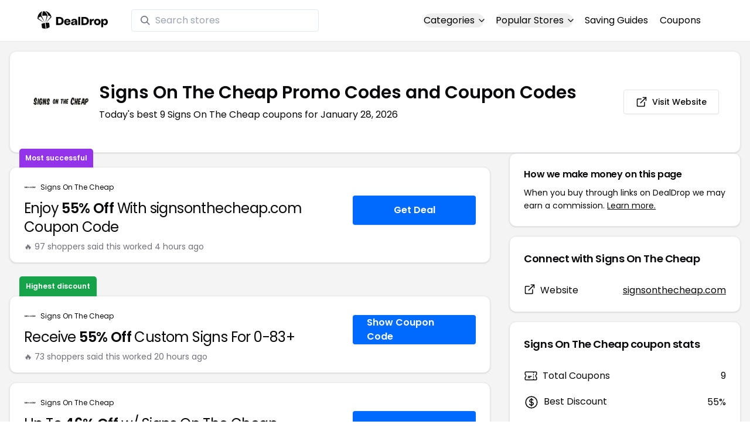

--- FILE ---
content_type: text/html
request_url: https://www.dealdrop.com/wwwsignsonthecheapcom
body_size: 17338
content:
<!DOCTYPE html>
<html lang="en">

<head>
  <meta charset="utf-8" />
  <meta name="theme-color" content="#1A73E8" />
  <meta name="google-site-verification" content="aRYp5Ng6GKgYOvQKjxEBtP_j_K9eGI8d-FbpW_a70iY" />
  <meta name="B-verify" content="33dbb697db8d4d648dc2432eaeca92ab2bd724ee" />
  <meta name="viewport" content="width=device-width, initial-scale=1" />
  <meta name="apple-mobile-web-app-capable" content="yes" />
  <meta name="apple-mobile-web-app-status-bar-style" content="rgb(0,106,255)" />
  <meta name="apple-mobile-web-app-title" content="DealDrop" />
  <meta name="apple-itunes-app"
    content="app-id=6446131260, app-argument=https://apps.apple.com/us/app/dealdrop-coupons-discounts/id6446131260?itsct=apps_box_link&itscg=30200">

  <link rel="preconnect" href="https://fonts.googleapis.com">
  <link rel="preconnect" href="https://fonts.gstatic.com" crossorigin>
  <link
    href="https://fonts.googleapis.com/css2?family=Poppins:ital,wght@0,100;0,200;0,300;0,400;0,500;0,600;0,700;0,800&display=swap"
    rel="stylesheet">
  <link rel="apple-touch-icon" href="https://img.dealdrop.com/fit-in/144x144/fav/apple-icon-152x152.png" />
  <link rel="manifest" href="/manifest.json" />
  <link rel="icon" type="image/png" sizes="32x32" href="https://img.dealdrop.com/fit-in/32x32/fav/favicon-32x32.png" />
  <link rel="icon" type="image/png" sizes="16x16" href="https://img.dealdrop.com/fit-in/16x16/fav/favicon-16x16.png" />
  
  
		<link href="./_app/immutable/assets/0.CivSvLKV.css" rel="stylesheet">
		<link href="./_app/immutable/assets/4.B_vgtuC_.css" rel="stylesheet"><title>55% Off Signs On The Cheap Promo Codes (9 Working Codes) January 2026</title><!-- HEAD_svelte-9u286v_START --><meta name="description" content="Get the latest 9 active signsonthecheap.com coupon codes, discounts and promos. Today's top deal: Receive 55% Off Custom Signs For 0-83+. Use these discount codes and save $$$!"><meta name="image" content="https://images.dealdrop.com/logos/signsonthecheap.com-logo-coupons.png"><meta itemprop="name" content="55% Off Signs On The Cheap Promo Codes (9 Working Codes) January 2026"><meta itemprop="image" content="https://images.dealdrop.com/logos/signsonthecheap.com-logo-coupons.png"><link rel="canonical" href="https://www.dealdrop.com/wwwsignsonthecheapcom"><meta property="og:title" content="55% Off Signs On The Cheap Promo Codes (9 Working Codes) January 2026"><meta property="og:description" content="Get the latest 9 active signsonthecheap.com coupon codes, discounts and promos. Today's top deal: Receive 55% Off Custom Signs For 0-83+. Use these discount codes and save $$$!"><meta property="og:image" content="https://img.dealdrop.com/static/DealDrop_social.png"><meta property="og:url" content="https://www.dealdrop.com/wwwsignsonthecheapcom"><meta property="og:site_name" content="DealDrop"><meta property="og:type" content="dealdrop:coupon_brand"><meta name="twitter:title" content="55% Off Signs On The Cheap Promo Codes (9 Working Codes) January 2026"><meta name=" twitter:description" content="Get the latest 9 active signsonthecheap.com coupon codes, discounts and promos. Today's top deal: Receive 55% Off Custom Signs For 0-83+. Use these discount codes and save $$$!"><meta name="twitter:image" content="https://img.dealdrop.com/static/DealDrop_social.png"><meta name="twitter:card" content="summary_large_image"><meta name="twitter:label1" value="Deals"><meta name="twitter:data1" value=""><meta name="twitter:label2" value="Find more coupons and deals at"><meta name="twitter:data2" value="DealDrop.com"><!-- HEAD_svelte-9u286v_END -->

  <script src="https://the.gatekeeperconsent.com/cmp.min.js" data-cfasync="false"></script>
  <script src="https://the.gatekeeperconsent.com/ccpa/v2/standalone.js" async></script>

  <script async src="//www.ezojs.com/ezoic/sa.min.js"></script>
  <script>
    window.ezstandalone = window.ezstandalone || {};
    ezstandalone.cmd = ezstandalone.cmd || [];
  </script>

  <script defer data-domain="dealdrop.com" src="https://plausible.io/js/script.js"></script>
  <script>window.plausible = window.plausible || function() { (window.plausible.q = window.plausible.q || []).push(arguments) }</script>
  </script>

  <!-- Google tag (gtag.js) -->
  <script async src="https://www.googletagmanager.com/gtag/js?id=G-L055VCGXLH"></script>
  <script>
    window.dataLayer = window.dataLayer || [];
    function gtag() { dataLayer.push(arguments); }
    gtag('js', new Date());

    gtag('config', 'G-L055VCGXLH');
  </script>

</head>

<body>
  <div id="svelte">  <header class="w-full px-4 py-2 bg-white sm:px-4 border-b"><div class="flex items-center justify-between mx-auto max-w-6xl py-2"><a class="flex md:mb-0" href="/" rel="external" style="width:120px;" data-svelte-h="svelte-1xm8o3u"><img class="object-contain" src="https://images.dealdrop.com/dealdrop-logo-black.svg" alt="DealDrop Logo"></a> <div class="hidden md:inline-flex relative items-center lg:w-80 h-full group ml-10"><svg class="absolute left-0 z-20 w-4 h-4 ml-4 text-gray-500 pointer-events-none fill-current group-hover:text-gray-400 sm:block" xmlns="http://www.w3.org/2000/svg" viewBox="0 0 20 20"><path d="M12.9 14.32a8 8 0 1 1 1.41-1.41l5.35 5.33-1.42 1.42-5.33-5.34zM8 14A6 6 0 1 0 8 2a6 6 0 0 0 0 12z"></path></svg> <input type="text" class="block w-full py-1.5 pl-10 pr-4 leading-normal rounded bg-white border border-slate-200" placeholder="Search stores" value=""> </div> <nav class="md:ml-auto flex flex-wrap items-center text-base justify-center"><div class="relative mr-5"><button class="hidden md:inline-flex hover:underline items-center rounded-full btn btn-sm btn-white" data-svelte-h="svelte-69w9c0">Categories
          <svg xmlns="http://www.w3.org/2000/svg" viewBox="0 0 24 24" fill="none" stroke="currentColor" stroke-width="2" stroke-linecap="round" stroke-linejoin="round" aria-hidden="true" class="flex-none w-4 h-4 ml-1 -mr-1 transition duration-200 ease-out transform"><polyline points="6 9 12 15 18 9"></polyline></svg></button> <div class="absolute top-0 z-50 w-screen max-w-md p-2 mx-0 my-12 text-sm text-gray-800 transform bg-white rounded shadow lg:left-1/2 lg:-translate-x-1/2 hidden"><p class="pt-2 pl-3 mb-1 text-xs tracking-wide text-gray-500 uppercase" data-svelte-h="svelte-1p1d0s5">Our popular categories</p> <div class="grid grid-cols-3 gap-2 mb-2"><a href="/browse/food" rel="external" class="px-3 py-2 transition rounded hover:bg-gray-200 hover:text-primary">Food &amp; Drink </a><a href="/browse/nutrition" rel="external" class="px-3 py-2 transition rounded hover:bg-gray-200 hover:text-primary">Nutrition </a><a href="/browse/skin-nail-care" rel="external" class="px-3 py-2 transition rounded hover:bg-gray-200 hover:text-primary">Skin Care </a><a href="/browse/apparel" rel="external" class="px-3 py-2 transition rounded hover:bg-gray-200 hover:text-primary">Apparel </a><a href="/browse/oral-dental-care" rel="external" class="px-3 py-2 transition rounded hover:bg-gray-200 hover:text-primary">Oral Care </a><a href="/browse/computers" rel="external" class="px-3 py-2 transition rounded hover:bg-gray-200 hover:text-primary">Computers </a><a href="/browse/pets" rel="external" class="px-3 py-2 transition rounded hover:bg-gray-200 hover:text-primary">Pets </a><a href="/browse/coffee" rel="external" class="px-3 py-2 transition rounded hover:bg-gray-200 hover:text-primary">Coffee </a><a href="/browse/travel" rel="external" class="px-3 py-2 transition rounded hover:bg-gray-200 hover:text-primary">Travel </a><a href="/browse/finance" rel="external" class="px-3 py-2 transition rounded hover:bg-gray-200 hover:text-primary">Finance </a><a href="/browse/clothing" rel="external" class="px-3 py-2 transition rounded hover:bg-gray-200 hover:text-primary">Clothing </a><a href="/browse/vitamins-supplements" rel="external" class="px-3 py-2 transition rounded hover:bg-gray-200 hover:text-primary">Supplements </a><a href="/browse/sports" rel="external" class="px-3 py-2 transition rounded hover:bg-gray-200 hover:text-primary">Sports </a><a href="/browse/vaping" rel="external" class="px-3 py-2 transition rounded hover:bg-gray-200 hover:text-primary">Vaping </a><a href="/browse/accessories" rel="external" class="px-3 py-2 transition rounded hover:bg-gray-200 hover:text-primary">Accessories </a><a href="/browse/game" rel="external" class="px-3 py-2 transition rounded hover:bg-gray-200 hover:text-primary">Gaming </a><a href="/browse/education" rel="external" class="px-3 py-2 transition rounded hover:bg-gray-200 hover:text-primary">Education </a><a href="/browse/health" rel="external" class="px-3 py-2 transition rounded hover:bg-gray-200 hover:text-primary">Health </a></div></div></div> <div class="relative mr-5"><button class="hidden md:inline-flex hover:underline items-center rounded-full btn btn-sm btn-white" data-svelte-h="svelte-gp0ehv">Popular Stores
          <svg xmlns="http://www.w3.org/2000/svg" viewBox="0 0 24 24" fill="none" stroke="currentColor" stroke-width="2" stroke-linecap="round" stroke-linejoin="round" aria-hidden="true" class="flex-none w-4 h-4 ml-1 -mr-1 transition duration-200 ease-out transform"><polyline points="6 9 12 15 18 9"></polyline></svg></button> <div class="absolute top-0 z-50 w-screen max-w-md p-2 mx-0 my-12 text-sm text-gray-800 transform bg-white rounded shadow lg:left-1/2 lg:-translate-x-1/2 hidden"><p class="pt-2 pl-3 mb-1 text-xs tracking-wide text-gray-500 uppercase" data-svelte-h="svelte-8a3b4z">Our popular stores</p> <div class="grid grid-cols-3 gap-2 mb-2"><a href="/end-clothing" rel="external" class="px-3 py-2 transition rounded hover:bg-gray-200 hover:text-primary">END Clothing </a><a href="/cbdmd" rel="external" class="px-3 py-2 transition rounded hover:bg-gray-200 hover:text-primary">cbdMD </a><a href="/albion-fit" rel="external" class="px-3 py-2 transition rounded hover:bg-gray-200 hover:text-primary">Albion Fit </a><a href="/hill-house-home" rel="external" class="px-3 py-2 transition rounded hover:bg-gray-200 hover:text-primary">Hill House Home </a><a href="/figs" rel="external" class="px-3 py-2 transition rounded hover:bg-gray-200 hover:text-primary">Figs </a><a href="/lululemon" rel="external" class="px-3 py-2 transition rounded hover:bg-gray-200 hover:text-primary">Lululemon </a><a href="/uber-eats" rel="external" class="px-3 py-2 transition rounded hover:bg-gray-200 hover:text-primary">Uber Eats </a><a href="/hey-dude-shoes" rel="external" class="px-3 py-2 transition rounded hover:bg-gray-200 hover:text-primary">Hey Dude Shoes </a><a href="/fashionphile" rel="external" class="px-3 py-2 transition rounded hover:bg-gray-200 hover:text-primary">FASHIONPHILE </a><a href="/frank-eileen" rel="external" class="px-3 py-2 transition rounded hover:bg-gray-200 hover:text-primary">Frank &amp; Eileen </a><a href="/scheels" rel="external" class="px-3 py-2 transition rounded hover:bg-gray-200 hover:text-primary">Scheels </a><a href="/snaptravel" rel="external" class="px-3 py-2 transition rounded hover:bg-gray-200 hover:text-primary">Snap Travel </a><a href="/seat-geek" rel="external" class="px-3 py-2 transition rounded hover:bg-gray-200 hover:text-primary">Seatgeek </a><a href="/kats-botanicals" rel="external" class="px-3 py-2 transition rounded hover:bg-gray-200 hover:text-primary">Kats Botanicals </a><a href="/the-ordinary" rel="external" class="px-3 py-2 transition rounded hover:bg-gray-200 hover:text-primary">The Ordinary </a><a href="/sakara" rel="external" class="px-3 py-2 transition rounded hover:bg-gray-200 hover:text-primary">Sakara </a><a href="/jackery-usa" rel="external" class="px-3 py-2 transition rounded hover:bg-gray-200 hover:text-primary">Jackery </a><a href="/popular-stores" rel="external" class="px-3 py-2 transition rounded hover:bg-gray-200 hover:text-primary">See All </a></div></div></div> <a href="/research" rel="external" class="hidden md:inline-flex hover:underline mr-5 hover:text-gray-900" data-svelte-h="svelte-1oocyg1">Saving Guides</a> <a href="/coupons" rel="external" class="hidden md:inline-flex hover:underline mr-5 hover:text-gray-900" data-svelte-h="svelte-gbbpk7">Coupons</a> <div class="inline-flex md:hidden"><button class="mr-2" data-svelte-h="svelte-jcz73r"><svg xmlns="http://www.w3.org/2000/svg" class="h-6 w-6" fill="none" viewBox="0 0 24 24" stroke="currentColor"><path stroke-linecap="round" stroke-linejoin="round" stroke-width="2" d="M21 21l-6-6m2-5a7 7 0 11-14 0 7 7 0 0114 0z"></path></svg> <span class="sr-only">Open Menu</span></button> <button class="flex-none px-2 btn btn-white btn-sm" data-svelte-h="svelte-13b5ha1"><svg xmlns="http://www.w3.org/2000/svg" viewBox="0 0 24 24" fill="none" stroke="currentColor" stroke-width="2" stroke-linecap="round" stroke-linejoin="round" aria-hidden="true" class="w-5 h-5"><line x1="3" y1="12" x2="21" y2="12"></line><line x1="3" y1="6" x2="21" y2="6"></line><line x1="3" y1="18" x2="21" y2="18"></line></svg> <span class="sr-only">Open Menu</span></button> </div></nav></div> </header>  <div class="flex min-h-screen w-full flex-col justify-center items-center bg-muted"><div class="flex flex-col sm:gap-4 sm:p-4 max-w-7xl"><div class="md:hidden mt-1 -mb-2 text-center" data-svelte-h="svelte-o5kr03"><p class="mt-0 font-[400] text-xs">When you buy through links on DealDrop <br> <a href="/how-we-make-money" class="underline hover:text-primary">we may earn a commission.</a></p></div>  <div class="rounded-xl bg-card text-card-foreground relative border shadow p-6 m-4 md:m-0"><div class="p-0 sm:p-3 flex w-full justify-between items-center"><div class="flex"><img alt="Signs On The Cheap logo" class="rounded-lg h-[50px] w-[50px] sm:h-[100px] sm:w-[100px] mr-4 object-contain" src="https://images.dealdrop.com/logos/signsonthecheap.com-logo-coupons.png" onerror="this.src='https://images.dealdrop.com/ddplaceholder.png'"> <div class="flex flex-col justify-center"><h1 class="text-xl sm:text-3xl font-semibold mb-2">Signs On The Cheap Promo Codes and Coupon Codes</h1> <p class="text-sm md:text-base">Today&#39;s best 9 Signs On The Cheap coupons for January 28, 2026</p> <a class="md:hidden mt-4" href="https://www.signsonthecheap.com" target="_blank" rel="external nofollow"> <button type="button" tabindex="0" class="inline-flex items-center justify-center whitespace-nowrap text-sm font-medium transition-colors focus-visible:outline-none focus-visible:ring-1 focus-visible:ring-ring disabled:pointer-events-none disabled:opacity-50 border border-input bg-background shadow-sm hover:bg-accent hover:text-accent-foreground h-9 p-2 rounded" data-button-root=""><svg xmlns="http://www.w3.org/2000/svg" width="20" height="20" viewBox="0 0 24 24" fill="none" stroke="currentColor" stroke-width="2" stroke-linecap="round" stroke-linejoin="round" class="lucide lucide-external-link"><path d="M15 3h6v6"></path><path d="M10 14 21 3"></path><path d="M18 13v6a2 2 0 0 1-2 2H5a2 2 0 0 1-2-2V8a2 2 0 0 1 2-2h6"></path></svg> <span class="ml-2" data-svelte-h="svelte-18gi51">Visit Website</span></button></a></div></div> <a class="hidden md:block" href="https://www.signsonthecheap.com" target="_blank" rel="external nofollow"> <button type="button" tabindex="0" class="inline-flex items-center justify-center whitespace-nowrap text-sm font-medium transition-colors focus-visible:outline-none focus-visible:ring-1 focus-visible:ring-ring disabled:pointer-events-none disabled:opacity-50 border border-input bg-background shadow-sm hover:bg-accent hover:text-accent-foreground h-9 p-5 rounded" data-button-root=""><svg xmlns="http://www.w3.org/2000/svg" width="20" height="20" viewBox="0 0 24 24" fill="none" stroke="currentColor" stroke-width="2" stroke-linecap="round" stroke-linejoin="round" class="lucide lucide-external-link"><path d="M15 3h6v6"></path><path d="M10 14 21 3"></path><path d="M18 13v6a2 2 0 0 1-2 2H5a2 2 0 0 1-2-2V8a2 2 0 0 1 2-2h6"></path></svg> <span class="ml-2" data-svelte-h="svelte-18gi51">Visit Website</span></button></a></div></div> <main class="grid flex-1 items-start gap-4 p-4 sm:mx-0 sm:px-0 sm:py-0 md:gap-8 lg:grid-cols-3 xl:grid-cols-3"><div class="grid auto-rows-max items-start gap-2 md:gap-4 lg:col-span-2">  <div class="rounded-xl border bg-card text-card-foreground shadow mt-2 md:mt-6 flex w-full p-0 !pt-0 md:py-2 md:mb-0 justify-between relative flex-col md:flex-row text-left cursor-pointer hover:bg-gray-50"><span class="inline-flex select-none items-center rounded-md border px-2.5 text-xs transition-colors focus:outline-none focus:ring-2 focus:ring-ring focus:ring-offset-2 border-transparent shadow bg-purple-600 text-white font-semibold py-2 hover:bg-purple-600 rounded-t-lg rounded-b-none absolute -top-[32px] left-4 border-none">Most successful</span> <div class="flex flex-col space-y-1.5 p-6 pb-3"><div class="flex text-xs items-center"><img alt="Signs On The Cheap logo" class="rounded h-[20px] w-[20px] mr-2 object-contain" src="https://images.dealdrop.com/logos/signsonthecheap.com-logo-coupons.png" onerror="this.src='https://images.dealdrop.com/ddplaceholder.png'"> <a href="/wwwsignsonthecheapcom" alt="Signs On The Cheap coupons" class="no-underline">Signs On The Cheap</a></div> <h3 class="tracking-tight pt-1 text-2xl mb-6 font-normal w-full"><!-- HTML_TAG_START -->Enjoy <span class="font-semibold">55% Off</span> With signsonthecheap.com Coupon Code<!-- HTML_TAG_END --></h3> <p class="pt-1 text-sm text-muted-foreground leading-none">🔥 97 shoppers said this worked 4
        hours ago</p></div> <div class="flex items-center p-6 pt-0 flex-col-reverse md:flex-row"><div class="flex justify-center items-center cursor-pointer mt-4 bg-primary text-white py-3 px-6 h-[50px] w-full md:w-[210px] font-semibold rounded shadow hover:bg-primary/90" data-svelte-h="svelte-12zcv7i">Get Deal</div></div></div>  <div id="ezoic-pub-ad-placeholder-109"></div>   <div class="rounded-xl border bg-card text-card-foreground shadow mt-8 md:mt-6 flex w-full p-0 !pt-0 md:py-2 md:mb-0 justify-between relative flex-col md:flex-row text-left cursor-pointer hover:bg-gray-50"><span class="inline-flex select-none items-center rounded-md border px-2.5 text-xs transition-colors focus:outline-none focus:ring-2 focus:ring-ring focus:ring-offset-2 border-transparent shadow bg-green-600 text-white font-semibold py-2 hover:bg-green-600 rounded-t-lg rounded-b-none absolute -top-[34px] left-4">Highest discount</span> <div class="flex flex-col space-y-1.5 p-6 pb-3"><div class="flex text-xs items-center"><img alt="Signs On The Cheap logo" class="rounded h-[20px] w-[20px] mr-2 object-contain" src="https://images.dealdrop.com/logos/signsonthecheap.com-logo-coupons.png" onerror="this.src='https://images.dealdrop.com/ddplaceholder.png'"> <a href="/wwwsignsonthecheapcom" alt="Signs On The Cheap coupons" class="no-underline">Signs On The Cheap</a></div> <h3 class="tracking-tight pt-1 text-2xl mb-6 font-normal w-full"><!-- HTML_TAG_START -->Receive <span class="font-semibold">55% Off</span> Custom Signs For 0-83+<!-- HTML_TAG_END --></h3> <p class="pt-1 text-sm text-muted-foreground leading-none">🔥 73 shoppers said this worked 20
        hours ago</p></div> <div class="flex items-center p-6 pt-0 flex-col-reverse md:flex-row"><div class="flex justify-center items-center cursor-pointer mt-4 bg-primary text-white py-3 px-6 h-[50px] w-full md:w-[210px] font-semibold rounded shadow hover:bg-primary/90" data-svelte-h="svelte-m51s8u">Show Coupon Code</div></div></div>     <div class="rounded-xl border bg-card text-card-foreground shadow flex w-full p-0 !pt-0 md:py-2 md:mb-0 justify-between relative flex-col md:flex-row text-left cursor-pointer hover:bg-gray-50"> <div class="flex flex-col space-y-1.5 p-6 pb-3"><div class="flex text-xs items-center"><img alt="Signs On The Cheap logo" class="rounded h-[20px] w-[20px] mr-2 object-contain" src="https://images.dealdrop.com/logos/signsonthecheap.com-logo-coupons.png" onerror="this.src='https://images.dealdrop.com/ddplaceholder.png'"> <a href="/wwwsignsonthecheapcom" alt="Signs On The Cheap coupons" class="no-underline">Signs On The Cheap</a></div> <h3 class="tracking-tight pt-1 text-2xl mb-6 font-normal w-full"><!-- HTML_TAG_START -->Up To <span class="font-semibold">46% Off</span> w/ Signs On The Cheap Coupon Code<!-- HTML_TAG_END --></h3> <p class="pt-1 text-sm text-muted-foreground leading-none">🔥 53 shoppers said this worked 12
        hours ago</p></div> <div class="flex items-center p-6 pt-0 flex-col-reverse md:flex-row"><div class="flex justify-center items-center cursor-pointer mt-4 bg-primary text-white py-3 px-6 h-[50px] w-full md:w-[210px] font-semibold rounded shadow hover:bg-primary/90" data-svelte-h="svelte-12zcv7i">Get Deal</div></div></div>   <div class="rounded-xl border bg-card text-card-foreground shadow flex w-full p-0 !pt-0 md:py-2 md:mb-0 justify-between relative flex-col md:flex-row text-left cursor-pointer hover:bg-gray-50"> <div class="flex flex-col space-y-1.5 p-6 pb-3"><div class="flex text-xs items-center"><img alt="Signs On The Cheap logo" class="rounded h-[20px] w-[20px] mr-2 object-contain" src="https://images.dealdrop.com/logos/signsonthecheap.com-logo-coupons.png" onerror="this.src='https://images.dealdrop.com/ddplaceholder.png'"> <a href="/wwwsignsonthecheapcom" alt="Signs On The Cheap coupons" class="no-underline">Signs On The Cheap</a></div> <h3 class="tracking-tight pt-1 text-2xl mb-6 font-normal w-full"><!-- HTML_TAG_START -->Take <span class="font-semibold">55% Off</span> And Save Money<!-- HTML_TAG_END --></h3> <p class="pt-1 text-sm text-muted-foreground leading-none">🔥 29 shoppers said this worked 16
        hours ago</p></div> <div class="flex items-center p-6 pt-0 flex-col-reverse md:flex-row"><div class="flex justify-center items-center cursor-pointer mt-4 bg-primary text-white py-3 px-6 h-[50px] w-full md:w-[210px] font-semibold rounded shadow hover:bg-primary/90" data-svelte-h="svelte-12zcv7i">Get Deal</div></div></div>   <div class="rounded-xl border bg-card text-card-foreground shadow flex w-full p-0 !pt-0 md:py-2 md:mb-0 justify-between relative flex-col md:flex-row text-left cursor-pointer hover:bg-gray-50"> <div class="flex flex-col space-y-1.5 p-6 pb-3"><div class="flex text-xs items-center"><img alt="Signs On The Cheap logo" class="rounded h-[20px] w-[20px] mr-2 object-contain" src="https://images.dealdrop.com/logos/signsonthecheap.com-logo-coupons.png" onerror="this.src='https://images.dealdrop.com/ddplaceholder.png'"> <a href="/wwwsignsonthecheapcom" alt="Signs On The Cheap coupons" class="no-underline">Signs On The Cheap</a></div> <h3 class="tracking-tight pt-1 text-2xl mb-6 font-normal w-full"><!-- HTML_TAG_START -->Earn <span class="font-semibold">55% Off</span> Everything<!-- HTML_TAG_END --></h3> </div> <div class="flex items-center p-6 pt-0 flex-col-reverse md:flex-row"><div class="flex justify-center items-center cursor-pointer mt-4 bg-primary text-white py-3 px-6 h-[50px] w-full md:w-[210px] font-semibold rounded shadow hover:bg-primary/90" data-svelte-h="svelte-12zcv7i">Get Deal</div></div></div>   <div class="rounded-xl border bg-card text-card-foreground shadow flex w-full p-0 !pt-0 md:py-2 md:mb-0 justify-between relative flex-col md:flex-row text-left cursor-pointer hover:bg-gray-50"> <div class="flex flex-col space-y-1.5 p-6 pb-3"><div class="flex text-xs items-center"><img alt="Signs On The Cheap logo" class="rounded h-[20px] w-[20px] mr-2 object-contain" src="https://images.dealdrop.com/logos/signsonthecheap.com-logo-coupons.png" onerror="this.src='https://images.dealdrop.com/ddplaceholder.png'"> <a href="/wwwsignsonthecheapcom" alt="Signs On The Cheap coupons" class="no-underline">Signs On The Cheap</a></div> <h3 class="tracking-tight pt-1 text-2xl mb-6 font-normal w-full"><!-- HTML_TAG_START -->Take <span class="font-semibold">55% Off</span> With Promo Code<!-- HTML_TAG_END --></h3> </div> <div class="flex items-center p-6 pt-0 flex-col-reverse md:flex-row"><div class="flex justify-center items-center cursor-pointer mt-4 bg-primary text-white py-3 px-6 h-[50px] w-full md:w-[210px] font-semibold rounded shadow hover:bg-primary/90" data-svelte-h="svelte-12zcv7i">Get Deal</div></div></div>   <div class="rounded-xl border bg-card text-card-foreground shadow flex w-full p-0 !pt-0 md:py-2 md:mb-0 justify-between relative flex-col md:flex-row text-left cursor-pointer hover:bg-gray-50"> <div class="flex flex-col space-y-1.5 p-6 pb-3"><div class="flex text-xs items-center"><img alt="Signs On The Cheap logo" class="rounded h-[20px] w-[20px] mr-2 object-contain" src="https://images.dealdrop.com/logos/signsonthecheap.com-logo-coupons.png" onerror="this.src='https://images.dealdrop.com/ddplaceholder.png'"> <a href="/wwwsignsonthecheapcom" alt="Signs On The Cheap coupons" class="no-underline">Signs On The Cheap</a></div> <h3 class="tracking-tight pt-1 text-2xl mb-6 font-normal w-full"><!-- HTML_TAG_START -->Enjoy <span class="font-semibold">55% Off</span> at the Signs On The Cheap Checkout<!-- HTML_TAG_END --></h3> </div> <div class="flex items-center p-6 pt-0 flex-col-reverse md:flex-row"><div class="flex justify-center items-center cursor-pointer mt-4 bg-primary text-white py-3 px-6 h-[50px] w-full md:w-[210px] font-semibold rounded shadow hover:bg-primary/90" data-svelte-h="svelte-12zcv7i">Get Deal</div></div></div>     <div class="rounded-xl border bg-card text-card-foreground shadow flex w-full p-0 !pt-0 md:py-2 md:mb-0 justify-between relative flex-col md:flex-row text-left cursor-pointer hover:bg-gray-50"> <div class="flex flex-col space-y-1.5 p-6 pb-3"><div class="flex text-xs items-center"><img alt="Signs On The Cheap logo" class="rounded h-[20px] w-[20px] mr-2 object-contain" src="https://images.dealdrop.com/logos/signsonthecheap.com-logo-coupons.png" onerror="this.src='https://images.dealdrop.com/ddplaceholder.png'"> <a href="/wwwsignsonthecheapcom" alt="Signs On The Cheap coupons" class="no-underline">Signs On The Cheap</a></div> <h3 class="tracking-tight pt-1 text-2xl mb-6 font-normal w-full"><!-- HTML_TAG_START -->Enjoy <span class="font-semibold">55% Off</span> on All signsonthecheap.com Orders<!-- HTML_TAG_END --></h3> <p class="text-sm text-muted-foreground max-w-lg text-balance leading-relaxed"><span class="inline-flex select-none items-center rounded-md border px-2.5 py-0.5 text-xs transition-colors focus:outline-none focus:ring-2 focus:ring-ring focus:ring-offset-2 border-transparent bg-secondary text-secondary-foreground hover:bg-secondary/80 font-normal">Unlikely to work</span></p></div> <div class="flex items-center p-6 pt-0 flex-col-reverse md:flex-row"><div class="flex justify-center items-center cursor-pointer mt-4 bg-primary text-white py-3 px-6 h-[50px] w-full md:w-[210px] font-semibold rounded shadow hover:bg-primary/90" data-svelte-h="svelte-12zcv7i">Get Deal</div></div></div>   <div class="rounded-xl border bg-card text-card-foreground shadow flex w-full p-0 !pt-0 md:py-2 md:mb-0 justify-between relative flex-col md:flex-row text-left cursor-pointer hover:bg-gray-50"> <div class="flex flex-col space-y-1.5 p-6 pb-3"><div class="flex text-xs items-center"><img alt="Signs On The Cheap logo" class="rounded h-[20px] w-[20px] mr-2 object-contain" src="https://images.dealdrop.com/logos/signsonthecheap.com-logo-coupons.png" onerror="this.src='https://images.dealdrop.com/ddplaceholder.png'"> <a href="/wwwsignsonthecheapcom" alt="Signs On The Cheap coupons" class="no-underline">Signs On The Cheap</a></div> <h3 class="tracking-tight pt-1 text-2xl mb-6 font-normal w-full"><!-- HTML_TAG_START -->Save <span class="font-semibold">55% Off</span> Your Order at signsonthecheap.com<!-- HTML_TAG_END --></h3> <p class="text-sm text-muted-foreground max-w-lg text-balance leading-relaxed"><span class="inline-flex select-none items-center rounded-md border px-2.5 py-0.5 text-xs transition-colors focus:outline-none focus:ring-2 focus:ring-ring focus:ring-offset-2 border-transparent bg-secondary text-secondary-foreground hover:bg-secondary/80 font-normal">Unlikely to work</span></p></div> <div class="flex items-center p-6 pt-0 flex-col-reverse md:flex-row"><div class="flex justify-center items-center cursor-pointer mt-4 bg-primary text-white py-3 px-6 h-[50px] w-full md:w-[210px] font-semibold rounded shadow hover:bg-primary/90" data-svelte-h="svelte-12zcv7i">Get Deal</div></div></div>    <div class="rounded-xl border bg-card text-card-foreground shadow dd-info overflow-hidden mt-2 mb-4"><h3 class="font-semibold tracking-tight group flex items-center text-lg p-6">Additional Information about Signs On The Cheap</h3> <div class="p-6 pt-0 px-6 text-sm leading-relaxed"><h4 class="text-base font-semibold mb-2">About Signs On The Cheap</h4> <p class="text-[#000000] text-base leading-[27px] font-[400] mb-6"><!-- HTML_TAG_START -->Signs On The Cheap is an online signage company that offers a variety of custom signs at affordable prices. The company specializes in creating yard signs, banners, car magnets, and more to help promote businesses, events, and political campaigns. Each sign is made with high-quality materials and state-of-the-art printing technology to ensure durability and vibrant colors. Signs On The Cheap aims to help customers make a big impact with their promotional efforts without breaking the bank. The easy-to-use website allows customers to design their signs with a range of templates and customization options.<!-- HTML_TAG_END --></p> <p class="text-[#000000] text-[16px] md:text-[16px] leading-[27px] font-[400]">If you&#39;re a fan of Signs On The Cheap, our coupon codes for
        <!-- HTML_TAG_START --><a class="underline hover:text-primary" rel="external" href='/thelashrx-com' alt='thelashrx.com coupons'>thelashrx.com</a>, <a class="underline hover:text-primary" rel="external" href='/asyura-pte-ltd' alt='Asyura Pte Ltd coupons'>Asyura Pte Ltd</a> and <a class="underline hover:text-primary" rel="external" href='/the-table-fix' alt='The Table Fix coupons'>The Table Fix</a><!-- HTML_TAG_END --> can be quite handy. Don&#39;t forget to explore coupons from other popular
        stores like

        <!-- HTML_TAG_START --><a class="underline hover:text-primary" rel="external" href='/chicwrap' alt='Chic Wrap coupons'>Chic Wrap</a>, <a class="underline hover:text-primary" rel="external" href='/ooni' alt='Ooni coupons'>Ooni</a> and <a class="underline hover:text-primary" rel="external" href='/gevi' alt='Gevi coupons'>Gevi</a><!-- HTML_TAG_END --> as well to maximize your savings.</p> </div></div>  <div id="ezoic-pub-ad-placeholder-114"></div>  <section id="faqpage" itemscope itemtype="https://schema.org/FAQPage"> <div class="rounded-xl border bg-card text-card-foreground shadow overflow-hidden"><h3 class="font-semibold tracking-tight group flex items-center text-lg p-6"><span class="capitalize">FAQs About Signs On The Cheap <span class="lowercase">Promo Codes</span></span></h3> <div class="p-6 pt-0 text-sm leading-relaxed"><div data-melt-id="QEKRukj-to" data-melt-accordion="" data-accordion-root=""><div class="overflow-hidden"><div data-state="closed" data-melt-accordion-item="" data-accordion-item="" class="border-b" itemscope itemprop="mainEntity" itemtype="https://schema.org/Question"><div role="heading" aria-level="3" data-heading-level="3" data-melt-accordion-heading="" data-accordion-header="" class="flex"><button aria-expanded="false" aria-disabled="false" data-value="Does Signs On The Cheap have any promo codes?" data-state="closed" data-melt-accordion-trigger="" data-accordion-trigger="" type="button" class="flex flex-1 items-center justify-between py-4 text-sm font-medium transition-all hover:underline [&amp;[data-state=open]>svg]:rotate-180"><div class="flex flex-wrap justify-start overflow-hidden"><h4 class="text-[16px] font-[600] leading-[27px] text-[#000000] text-left" itemprop="name">Does Signs On The Cheap have any promo codes? </h4></div>  <svg width="24" height="24" class="h-4 w-4 shrink-0 text-muted-foreground transition-transform duration-200" role="img" aria-label="chevron down," viewBox="0 0 15 15" fill="currentColor" xmlns="http://www.w3.org/2000/svg"><path fill-rule="evenodd" clip-rule="evenodd" d="M3.13523 6.15803C3.3241 5.95657 3.64052 5.94637 3.84197 6.13523L7.5 9.56464L11.158 6.13523C11.3595 5.94637 11.6759 5.95657 11.8648 6.15803C12.0536 6.35949 12.0434 6.67591 11.842 6.86477L7.84197 10.6148C7.64964 10.7951 7.35036 10.7951 7.15803 10.6148L3.15803 6.86477C2.95657 6.67591 2.94637 6.35949 3.13523 6.15803Z" fill="currentColor"></path></svg> </button></div> <div class="pt-2 text-base" style="line-height:1.7;" itemscope itemprop="acceptedAnswer" itemtype="https://schema.org/Answer"> <span class="hidden" itemprop="text">&lt;p>Yes! As of Mar 02, 2025, there are currently &lt;b>9 active discounts for Signs On The Cheap&lt;/b>.&lt;/p></span> </div> </div><div data-state="closed" data-melt-accordion-item="" data-accordion-item="" class="border-b" itemscope itemprop="mainEntity" itemtype="https://schema.org/Question"><div role="heading" aria-level="3" data-heading-level="3" data-melt-accordion-heading="" data-accordion-header="" class="flex"><button aria-expanded="false" aria-disabled="false" data-value="What is the best Signs On The Cheap coupons right now?" data-state="closed" data-melt-accordion-trigger="" data-accordion-trigger="" type="button" class="flex flex-1 items-center justify-between py-4 text-sm font-medium transition-all hover:underline [&amp;[data-state=open]>svg]:rotate-180"><div class="flex flex-wrap justify-start overflow-hidden"><h4 class="text-[16px] font-[600] leading-[27px] text-[#000000] text-left" itemprop="name">What is the best Signs On The Cheap coupons right now? </h4></div>  <svg width="24" height="24" class="h-4 w-4 shrink-0 text-muted-foreground transition-transform duration-200" role="img" aria-label="chevron down," viewBox="0 0 15 15" fill="currentColor" xmlns="http://www.w3.org/2000/svg"><path fill-rule="evenodd" clip-rule="evenodd" d="M3.13523 6.15803C3.3241 5.95657 3.64052 5.94637 3.84197 6.13523L7.5 9.56464L11.158 6.13523C11.3595 5.94637 11.6759 5.95657 11.8648 6.15803C12.0536 6.35949 12.0434 6.67591 11.842 6.86477L7.84197 10.6148C7.64964 10.7951 7.35036 10.7951 7.15803 10.6148L3.15803 6.86477C2.95657 6.67591 2.94637 6.35949 3.13523 6.15803Z" fill="currentColor"></path></svg> </button></div> <div class="pt-2 text-base" style="line-height:1.7;" itemscope itemprop="acceptedAnswer" itemtype="https://schema.org/Answer"> <span class="hidden" itemprop="text">&lt;p>The &lt;b>best Signs On The Cheap promo codes is {best_code}&lt;/b>, giving customers 55% off at Signs On The Cheap. This code has been used 47 times.&lt;/p></span> </div> </div><div data-state="closed" data-melt-accordion-item="" data-accordion-item="" class="border-b" itemscope itemprop="mainEntity" itemtype="https://schema.org/Question"><div role="heading" aria-level="3" data-heading-level="3" data-melt-accordion-heading="" data-accordion-header="" class="flex"><button aria-expanded="false" aria-disabled="false" data-value="How to get 55% off at Signs On The Cheap?" data-state="closed" data-melt-accordion-trigger="" data-accordion-trigger="" type="button" class="flex flex-1 items-center justify-between py-4 text-sm font-medium transition-all hover:underline [&amp;[data-state=open]>svg]:rotate-180"><div class="flex flex-wrap justify-start overflow-hidden"><h4 class="text-[16px] font-[600] leading-[27px] text-[#000000] text-left" itemprop="name">How to get 55% off at Signs On The Cheap? </h4></div>  <svg width="24" height="24" class="h-4 w-4 shrink-0 text-muted-foreground transition-transform duration-200" role="img" aria-label="chevron down," viewBox="0 0 15 15" fill="currentColor" xmlns="http://www.w3.org/2000/svg"><path fill-rule="evenodd" clip-rule="evenodd" d="M3.13523 6.15803C3.3241 5.95657 3.64052 5.94637 3.84197 6.13523L7.5 9.56464L11.158 6.13523C11.3595 5.94637 11.6759 5.95657 11.8648 6.15803C12.0536 6.35949 12.0434 6.67591 11.842 6.86477L7.84197 10.6148C7.64964 10.7951 7.35036 10.7951 7.15803 10.6148L3.15803 6.86477C2.95657 6.67591 2.94637 6.35949 3.13523 6.15803Z" fill="currentColor"></path></svg> </button></div> <div class="pt-2 text-base" style="line-height:1.7;" itemscope itemprop="acceptedAnswer" itemtype="https://schema.org/Answer"> <span class="hidden" itemprop="text">We have a coupon code for 55% off at Signs On The Cheap. To use this discount, click the 'copy code' button next to the coupon code on this page, paste the code into the 'coupon code' box during checkout, and click 'apply' to enjoy your discount.</span> </div> </div><div data-state="closed" data-melt-accordion-item="" data-accordion-item="" class="border-b" itemscope itemprop="mainEntity" itemtype="https://schema.org/Question"><div role="heading" aria-level="3" data-heading-level="3" data-melt-accordion-heading="" data-accordion-header="" class="flex"><button aria-expanded="false" aria-disabled="false" data-value="How do I apply a Signs On The Cheap promo codes?" data-state="closed" data-melt-accordion-trigger="" data-accordion-trigger="" type="button" class="flex flex-1 items-center justify-between py-4 text-sm font-medium transition-all hover:underline [&amp;[data-state=open]>svg]:rotate-180"><div class="flex flex-wrap justify-start overflow-hidden"><h4 class="text-[16px] font-[600] leading-[27px] text-[#000000] text-left" itemprop="name">How do I apply a Signs On The Cheap promo codes? </h4></div>  <svg width="24" height="24" class="h-4 w-4 shrink-0 text-muted-foreground transition-transform duration-200" role="img" aria-label="chevron down," viewBox="0 0 15 15" fill="currentColor" xmlns="http://www.w3.org/2000/svg"><path fill-rule="evenodd" clip-rule="evenodd" d="M3.13523 6.15803C3.3241 5.95657 3.64052 5.94637 3.84197 6.13523L7.5 9.56464L11.158 6.13523C11.3595 5.94637 11.6759 5.95657 11.8648 6.15803C12.0536 6.35949 12.0434 6.67591 11.842 6.86477L7.84197 10.6148C7.64964 10.7951 7.35036 10.7951 7.15803 10.6148L3.15803 6.86477C2.95657 6.67591 2.94637 6.35949 3.13523 6.15803Z" fill="currentColor"></path></svg> </button></div> <div class="pt-2 text-base" style="line-height:1.7;" itemscope itemprop="acceptedAnswer" itemtype="https://schema.org/Answer"> <span class="hidden" itemprop="text">&lt;p>&lt;ol>&lt;li>On this page, search for the Signs On The Cheap promo codes you wish to use and press the Copy code button. This action will copy the code to your computer or smartphones clipboard, making it available for pasting during checkout.&lt;/li>&lt;li>Once you decide to finalize your purchase on the Signs On The Cheap site, select either Checkout or View cart to initiate the payment process. At the payment section, find the promo codes input area and insert the copied code.&lt;/li>&lt;li>Click the Apply button to incorporate the savings into your total.&lt;/li>&lt;/ol>&lt;/p></span> </div> </div><div data-state="closed" data-melt-accordion-item="" data-accordion-item="" class="border-b" itemscope itemprop="mainEntity" itemtype="https://schema.org/Question"><div role="heading" aria-level="3" data-heading-level="3" data-melt-accordion-heading="" data-accordion-header="" class="flex"><button aria-expanded="false" aria-disabled="false" data-value="What do I do if the Signs On The Cheap promo codes doesn't work?" data-state="closed" data-melt-accordion-trigger="" data-accordion-trigger="" type="button" class="flex flex-1 items-center justify-between py-4 text-sm font-medium transition-all hover:underline [&amp;[data-state=open]>svg]:rotate-180"><div class="flex flex-wrap justify-start overflow-hidden"><h4 class="text-[16px] font-[600] leading-[27px] text-[#000000] text-left" itemprop="name">What do I do if the Signs On The Cheap promo codes doesn't work? </h4></div>  <svg width="24" height="24" class="h-4 w-4 shrink-0 text-muted-foreground transition-transform duration-200" role="img" aria-label="chevron down," viewBox="0 0 15 15" fill="currentColor" xmlns="http://www.w3.org/2000/svg"><path fill-rule="evenodd" clip-rule="evenodd" d="M3.13523 6.15803C3.3241 5.95657 3.64052 5.94637 3.84197 6.13523L7.5 9.56464L11.158 6.13523C11.3595 5.94637 11.6759 5.95657 11.8648 6.15803C12.0536 6.35949 12.0434 6.67591 11.842 6.86477L7.84197 10.6148C7.64964 10.7951 7.35036 10.7951 7.15803 10.6148L3.15803 6.86477C2.95657 6.67591 2.94637 6.35949 3.13523 6.15803Z" fill="currentColor"></path></svg> </button></div> <div class="pt-2 text-base" style="line-height:1.7;" itemscope itemprop="acceptedAnswer" itemtype="https://schema.org/Answer"> <span class="hidden" itemprop="text">&lt;p>There are a few reasons why your promo code might not have worked:&lt;ul>&lt;li>&lt;b>The code isn't valid for your items:&lt;/b> Sometimes promo codes are product-specific, where maybe it would work for sandals, for example, and not sneakers.&lt;/li>&lt;li>&lt;b>The code required a certain cart value:&lt;/b> Some promos also are only valid once you spend a certain amount.&lt;/li>&lt;li>&lt;b>The item you want is already on sale:&lt;/b> Most of the time, discount codes don't stack and apply to items that are already on sale.&lt;/li>&lt;li>&lt;b>The code is expired:&lt;/b> Yes, sometimes this does happen, as all coupons expire eventually. We do our best to keep on top of expired coupons, there are a lot of shops online though! If you try using a code and you get the response that it's expired, please do let us know and we'll get it sorted as quickly as we can.&lt;/li>&lt;/ul>&lt;/p></span> </div> </div></div></div></div></div></section>  <div class="flex flex-col md:flex-row mt-6 md:mb-10"><div class="flex flex-col w-full"><h4 class="tracking-wide text-[17px] font-semibold mb-3">Related stores</h4> <div class="grid gap-0 md:gap-2 grid-cols-1 md:grid-cols-3">  <a href="/cabinet-deals" rel="external" alt="Cabinet Deals promo codes" class="shadow-sm rounded-xl border bg-[#FFFFFF] border-[#E3E3E3] overflow-hidden cursor-pointer flex items-center p-2 pr-6 mb-2 md:mb-0 hover:bg-slate-100 w-full"><img alt="Cabinet Deals Logo" class="w-16 h-16 bg-gray-100 object-contain object-center flex-shrink-0 mr-4 rounded-lg" src="https://images.dealdrop.com/logos/none-cabinet-deals-logo-coupons.png" height="10" width="10" loading="lazy" onerror="this.src='https://images.dealdrop.com/ddplaceholder.png'"> <div class="flex justify-between items-center w-full"><div class="flex flex-col gap-1 overflow-hidden"><div class="overflow-hidden overflow-ellipsis md:w-[150px] w-full content-between"><div class="truncate text-[16px] leading-[25px] font-[500]">Cabinet Deals</div> </div></div> <div class="justify-self-end md:hidden" data-svelte-h="svelte-b2t3pi"><svg width="10" height="19" viewBox="0 0 8 14" fill="none" xmlns="http://www.w3.org/2000/svg"><path d="M5.17168 7.00072L0.22168 2.05072L1.63568 0.636719L7.99968 7.00072L1.63568 13.3647L0.22168 11.9507L5.17168 7.00072Z" fill="#181819"></path></svg> </div></div> </a>  <a href="/ozba-spareparts-store" rel="external" alt="OZBA SPARE PARTS STORE promo codes" class="shadow-sm rounded-xl border bg-[#FFFFFF] border-[#E3E3E3] overflow-hidden cursor-pointer flex items-center p-2 pr-6 mb-2 md:mb-0 hover:bg-slate-100 w-full"><img alt="OZBA SPARE PARTS STORE Logo" class="w-16 h-16 bg-gray-100 object-contain object-center flex-shrink-0 mr-4 rounded-lg" src="https://images.dealdrop.com/logos/ozbaspareparts.store-logo-coupons.png" height="10" width="10" loading="lazy" onerror="this.src='https://images.dealdrop.com/ddplaceholder.png'"> <div class="flex justify-between items-center w-full"><div class="flex flex-col gap-1 overflow-hidden"><div class="overflow-hidden overflow-ellipsis md:w-[150px] w-full content-between"><div class="truncate text-[16px] leading-[25px] font-[500]">OZBA SPARE PARTS STORE</div> </div></div> <div class="justify-self-end md:hidden" data-svelte-h="svelte-b2t3pi"><svg width="10" height="19" viewBox="0 0 8 14" fill="none" xmlns="http://www.w3.org/2000/svg"><path d="M5.17168 7.00072L0.22168 2.05072L1.63568 0.636719L7.99968 7.00072L1.63568 13.3647L0.22168 11.9507L5.17168 7.00072Z" fill="#181819"></path></svg> </div></div> </a>  <a href="/forza-forni" rel="external" alt="Forza Forni promo codes" class="shadow-sm rounded-xl border bg-[#FFFFFF] border-[#E3E3E3] overflow-hidden cursor-pointer flex items-center p-2 pr-6 mb-2 md:mb-0 hover:bg-slate-100 w-full"><img alt="Forza Forni Logo" class="w-16 h-16 bg-gray-100 object-contain object-center flex-shrink-0 mr-4 rounded-lg" src="https://images.dealdrop.com/logos/shop.forzaforni.com-logo-coupons.png" height="10" width="10" loading="lazy" onerror="this.src='https://images.dealdrop.com/ddplaceholder.png'"> <div class="flex justify-between items-center w-full"><div class="flex flex-col gap-1 overflow-hidden"><div class="overflow-hidden overflow-ellipsis md:w-[150px] w-full content-between"><div class="truncate text-[16px] leading-[25px] font-[500]">Forza Forni</div> </div></div> <div class="justify-self-end md:hidden" data-svelte-h="svelte-b2t3pi"><svg width="10" height="19" viewBox="0 0 8 14" fill="none" xmlns="http://www.w3.org/2000/svg"><path d="M5.17168 7.00072L0.22168 2.05072L1.63568 0.636719L7.99968 7.00072L1.63568 13.3647L0.22168 11.9507L5.17168 7.00072Z" fill="#181819"></path></svg> </div></div> </a>  <a href="/dude-gadgets" rel="external" alt="Dude Gadgets promo codes" class="shadow-sm rounded-xl border bg-[#FFFFFF] border-[#E3E3E3] overflow-hidden cursor-pointer flex items-center p-2 pr-6 mb-2 md:mb-0 hover:bg-slate-100 w-full"><img alt="Dude Gadgets Logo" class="w-16 h-16 bg-gray-100 object-contain object-center flex-shrink-0 mr-4 rounded-lg" src="https://images.dealdrop.com/logos/dudegadgets.com-logo-coupons.png" height="10" width="10" loading="lazy" onerror="this.src='https://images.dealdrop.com/ddplaceholder.png'"> <div class="flex justify-between items-center w-full"><div class="flex flex-col gap-1 overflow-hidden"><div class="overflow-hidden overflow-ellipsis md:w-[150px] w-full content-between"><div class="truncate text-[16px] leading-[25px] font-[500]">Dude Gadgets</div> </div></div> <div class="justify-self-end md:hidden" data-svelte-h="svelte-b2t3pi"><svg width="10" height="19" viewBox="0 0 8 14" fill="none" xmlns="http://www.w3.org/2000/svg"><path d="M5.17168 7.00072L0.22168 2.05072L1.63568 0.636719L7.99968 7.00072L1.63568 13.3647L0.22168 11.9507L5.17168 7.00072Z" fill="#181819"></path></svg> </div></div> </a>  <a href="/cofaro-1" rel="external" alt="COFARO promo codes" class="shadow-sm rounded-xl border bg-[#FFFFFF] border-[#E3E3E3] overflow-hidden cursor-pointer flex items-center p-2 pr-6 mb-2 md:mb-0 hover:bg-slate-100 w-full"><img alt="COFARO Logo" class="w-16 h-16 bg-gray-100 object-contain object-center flex-shrink-0 mr-4 rounded-lg" src="https://images.dealdrop.com/logos/kitchenmarket.co.uk-logo-coupons.png" height="10" width="10" loading="lazy" onerror="this.src='https://images.dealdrop.com/ddplaceholder.png'"> <div class="flex justify-between items-center w-full"><div class="flex flex-col gap-1 overflow-hidden"><div class="overflow-hidden overflow-ellipsis md:w-[150px] w-full content-between"><div class="truncate text-[16px] leading-[25px] font-[500]">COFARO</div> </div></div> <div class="justify-self-end md:hidden" data-svelte-h="svelte-b2t3pi"><svg width="10" height="19" viewBox="0 0 8 14" fill="none" xmlns="http://www.w3.org/2000/svg"><path d="M5.17168 7.00072L0.22168 2.05072L1.63568 0.636719L7.99968 7.00072L1.63568 13.3647L0.22168 11.9507L5.17168 7.00072Z" fill="#181819"></path></svg> </div></div> </a>  <a href="/grace-in-the-kitchen" rel="external" alt="Grace In The Kitchen promo codes" class="shadow-sm rounded-xl border bg-[#FFFFFF] border-[#E3E3E3] overflow-hidden cursor-pointer flex items-center p-2 pr-6 mb-2 md:mb-0 hover:bg-slate-100 w-full"><img alt="Grace In The Kitchen Logo" class="w-16 h-16 bg-gray-100 object-contain object-center flex-shrink-0 mr-4 rounded-lg" src="https://images.dealdrop.com/logos/graceinthekitchen.ca-logo-coupons.png" height="10" width="10" loading="lazy" onerror="this.src='https://images.dealdrop.com/ddplaceholder.png'"> <div class="flex justify-between items-center w-full"><div class="flex flex-col gap-1 overflow-hidden"><div class="overflow-hidden overflow-ellipsis md:w-[150px] w-full content-between"><div class="truncate text-[16px] leading-[25px] font-[500]">Grace In The Kitchen</div> </div></div> <div class="justify-self-end md:hidden" data-svelte-h="svelte-b2t3pi"><svg width="10" height="19" viewBox="0 0 8 14" fill="none" xmlns="http://www.w3.org/2000/svg"><path d="M5.17168 7.00072L0.22168 2.05072L1.63568 0.636719L7.99968 7.00072L1.63568 13.3647L0.22168 11.9507L5.17168 7.00072Z" fill="#181819"></path></svg> </div></div> </a>  <a href="/gramercy-kitchen" rel="external" alt="Gramercy Kitchen promo codes" class="shadow-sm rounded-xl border bg-[#FFFFFF] border-[#E3E3E3] overflow-hidden cursor-pointer flex items-center p-2 pr-6 mb-2 md:mb-0 hover:bg-slate-100 w-full"><img alt="Gramercy Kitchen Logo" class="w-16 h-16 bg-gray-100 object-contain object-center flex-shrink-0 mr-4 rounded-lg" src="https://images.dealdrop.com/logos/gramercykitchen.co-logo-coupons.png" height="10" width="10" loading="lazy" onerror="this.src='https://images.dealdrop.com/ddplaceholder.png'"> <div class="flex justify-between items-center w-full"><div class="flex flex-col gap-1 overflow-hidden"><div class="overflow-hidden overflow-ellipsis md:w-[150px] w-full content-between"><div class="truncate text-[16px] leading-[25px] font-[500]">Gramercy Kitchen</div> </div></div> <div class="justify-self-end md:hidden" data-svelte-h="svelte-b2t3pi"><svg width="10" height="19" viewBox="0 0 8 14" fill="none" xmlns="http://www.w3.org/2000/svg"><path d="M5.17168 7.00072L0.22168 2.05072L1.63568 0.636719L7.99968 7.00072L1.63568 13.3647L0.22168 11.9507L5.17168 7.00072Z" fill="#181819"></path></svg> </div></div> </a>  <a href="/khala-co" rel="external" alt="Khala &amp; Co promo codes" class="shadow-sm rounded-xl border bg-[#FFFFFF] border-[#E3E3E3] overflow-hidden cursor-pointer flex items-center p-2 pr-6 mb-2 md:mb-0 hover:bg-slate-100 w-full"><img alt="Khala &amp; Co Logo" class="w-16 h-16 bg-gray-100 object-contain object-center flex-shrink-0 mr-4 rounded-lg" src="https://images.dealdrop.com/logos/khalaco.com-logo-coupons.png" height="10" width="10" loading="lazy" onerror="this.src='https://images.dealdrop.com/ddplaceholder.png'"> <div class="flex justify-between items-center w-full"><div class="flex flex-col gap-1 overflow-hidden"><div class="overflow-hidden overflow-ellipsis md:w-[150px] w-full content-between"><div class="truncate text-[16px] leading-[25px] font-[500]">Khala &amp; Co</div> </div></div> <div class="justify-self-end md:hidden" data-svelte-h="svelte-b2t3pi"><svg width="10" height="19" viewBox="0 0 8 14" fill="none" xmlns="http://www.w3.org/2000/svg"><path d="M5.17168 7.00072L0.22168 2.05072L1.63568 0.636719L7.99968 7.00072L1.63568 13.3647L0.22168 11.9507L5.17168 7.00072Z" fill="#181819"></path></svg> </div></div> </a>  <a href="/my-little-cakepop" rel="external" alt="My Little Cakepop promo codes" class="shadow-sm rounded-xl border bg-[#FFFFFF] border-[#E3E3E3] overflow-hidden cursor-pointer flex items-center p-2 pr-6 mb-2 md:mb-0 hover:bg-slate-100 w-full"><img alt="My Little Cakepop Logo" class="w-16 h-16 bg-gray-100 object-contain object-center flex-shrink-0 mr-4 rounded-lg" src="https://images.dealdrop.com/logos/mylittlecupcakepop.com-logo-coupons.png" height="10" width="10" loading="lazy" onerror="this.src='https://images.dealdrop.com/ddplaceholder.png'"> <div class="flex justify-between items-center w-full"><div class="flex flex-col gap-1 overflow-hidden"><div class="overflow-hidden overflow-ellipsis md:w-[150px] w-full content-between"><div class="truncate text-[16px] leading-[25px] font-[500]">My Little Cakepop</div> </div></div> <div class="justify-self-end md:hidden" data-svelte-h="svelte-b2t3pi"><svg width="10" height="19" viewBox="0 0 8 14" fill="none" xmlns="http://www.w3.org/2000/svg"><path d="M5.17168 7.00072L0.22168 2.05072L1.63568 0.636719L7.99968 7.00072L1.63568 13.3647L0.22168 11.9507L5.17168 7.00072Z" fill="#181819"></path></svg> </div></div> </a>  <a href="/alexa-nice" rel="external" alt="Alexa Nice promo codes" class="shadow-sm rounded-xl border bg-[#FFFFFF] border-[#E3E3E3] overflow-hidden cursor-pointer flex items-center p-2 pr-6 mb-2 md:mb-0 hover:bg-slate-100 w-full"><img alt="Alexa Nice Logo" class="w-16 h-16 bg-gray-100 object-contain object-center flex-shrink-0 mr-4 rounded-lg" src="https://images.dealdrop.com/logos/alexanice.com-logo-coupons.png" height="10" width="10" loading="lazy" onerror="this.src='https://images.dealdrop.com/ddplaceholder.png'"> <div class="flex justify-between items-center w-full"><div class="flex flex-col gap-1 overflow-hidden"><div class="overflow-hidden overflow-ellipsis md:w-[150px] w-full content-between"><div class="truncate text-[16px] leading-[25px] font-[500]">Alexa Nice</div> </div></div> <div class="justify-self-end md:hidden" data-svelte-h="svelte-b2t3pi"><svg width="10" height="19" viewBox="0 0 8 14" fill="none" xmlns="http://www.w3.org/2000/svg"><path d="M5.17168 7.00072L0.22168 2.05072L1.63568 0.636719L7.99968 7.00072L1.63568 13.3647L0.22168 11.9507L5.17168 7.00072Z" fill="#181819"></path></svg> </div></div> </a>  <a href="/vansiehome" rel="external" alt="VansieHome promo codes" class="shadow-sm rounded-xl border bg-[#FFFFFF] border-[#E3E3E3] overflow-hidden cursor-pointer flex items-center p-2 pr-6 mb-2 md:mb-0 hover:bg-slate-100 w-full"><img alt="VansieHome Logo" class="w-16 h-16 bg-gray-100 object-contain object-center flex-shrink-0 mr-4 rounded-lg" src="https://images.dealdrop.com/logos/vansiehome.com-logo-coupons.png" height="10" width="10" loading="lazy" onerror="this.src='https://images.dealdrop.com/ddplaceholder.png'"> <div class="flex justify-between items-center w-full"><div class="flex flex-col gap-1 overflow-hidden"><div class="overflow-hidden overflow-ellipsis md:w-[150px] w-full content-between"><div class="truncate text-[16px] leading-[25px] font-[500]">VansieHome</div> </div></div> <div class="justify-self-end md:hidden" data-svelte-h="svelte-b2t3pi"><svg width="10" height="19" viewBox="0 0 8 14" fill="none" xmlns="http://www.w3.org/2000/svg"><path d="M5.17168 7.00072L0.22168 2.05072L1.63568 0.636719L7.99968 7.00072L1.63568 13.3647L0.22168 11.9507L5.17168 7.00072Z" fill="#181819"></path></svg> </div></div> </a>  <a href="/ello-products" rel="external" alt="Ello Products promo codes" class="shadow-sm rounded-xl border bg-[#FFFFFF] border-[#E3E3E3] overflow-hidden cursor-pointer flex items-center p-2 pr-6 mb-2 md:mb-0 hover:bg-slate-100 w-full"><img alt="Ello Products Logo" class="w-16 h-16 bg-gray-100 object-contain object-center flex-shrink-0 mr-4 rounded-lg" src="https://images.dealdrop.com/logos/elloproducts.com-logo-coupons.png" height="10" width="10" loading="lazy" onerror="this.src='https://images.dealdrop.com/ddplaceholder.png'"> <div class="flex justify-between items-center w-full"><div class="flex flex-col gap-1 overflow-hidden"><div class="overflow-hidden overflow-ellipsis md:w-[150px] w-full content-between"><div class="truncate text-[16px] leading-[25px] font-[500]">Ello Products</div> </div></div> <div class="justify-self-end md:hidden" data-svelte-h="svelte-b2t3pi"><svg width="10" height="19" viewBox="0 0 8 14" fill="none" xmlns="http://www.w3.org/2000/svg"><path d="M5.17168 7.00072L0.22168 2.05072L1.63568 0.636719L7.99968 7.00072L1.63568 13.3647L0.22168 11.9507L5.17168 7.00072Z" fill="#181819"></path></svg> </div></div> </a>  <a href="/freezeasy" rel="external" alt="FreezEasy promo codes" class="shadow-sm rounded-xl border bg-[#FFFFFF] border-[#E3E3E3] overflow-hidden cursor-pointer flex items-center p-2 pr-6 mb-2 md:mb-0 hover:bg-slate-100 w-full"><img alt="FreezEasy Logo" class="w-16 h-16 bg-gray-100 object-contain object-center flex-shrink-0 mr-4 rounded-lg" src="https://images.dealdrop.com/logos/shopfreezeasy.com-logo-coupons.png" height="10" width="10" loading="lazy" onerror="this.src='https://images.dealdrop.com/ddplaceholder.png'"> <div class="flex justify-between items-center w-full"><div class="flex flex-col gap-1 overflow-hidden"><div class="overflow-hidden overflow-ellipsis md:w-[150px] w-full content-between"><div class="truncate text-[16px] leading-[25px] font-[500]">FreezEasy</div> </div></div> <div class="justify-self-end md:hidden" data-svelte-h="svelte-b2t3pi"><svg width="10" height="19" viewBox="0 0 8 14" fill="none" xmlns="http://www.w3.org/2000/svg"><path d="M5.17168 7.00072L0.22168 2.05072L1.63568 0.636719L7.99968 7.00072L1.63568 13.3647L0.22168 11.9507L5.17168 7.00072Z" fill="#181819"></path></svg> </div></div> </a>  <a href="/twistn-shot" rel="external" alt="Twist'n Shot promo codes" class="shadow-sm rounded-xl border bg-[#FFFFFF] border-[#E3E3E3] overflow-hidden cursor-pointer flex items-center p-2 pr-6 mb-2 md:mb-0 hover:bg-slate-100 w-full"><img alt="Twist'n Shot Logo" class="w-16 h-16 bg-gray-100 object-contain object-center flex-shrink-0 mr-4 rounded-lg" src="https://images.dealdrop.com/logos/twistnshot.com-logo-coupons.png" height="10" width="10" loading="lazy" onerror="this.src='https://images.dealdrop.com/ddplaceholder.png'"> <div class="flex justify-between items-center w-full"><div class="flex flex-col gap-1 overflow-hidden"><div class="overflow-hidden overflow-ellipsis md:w-[150px] w-full content-between"><div class="truncate text-[16px] leading-[25px] font-[500]">Twist'n Shot</div> </div></div> <div class="justify-self-end md:hidden" data-svelte-h="svelte-b2t3pi"><svg width="10" height="19" viewBox="0 0 8 14" fill="none" xmlns="http://www.w3.org/2000/svg"><path d="M5.17168 7.00072L0.22168 2.05072L1.63568 0.636719L7.99968 7.00072L1.63568 13.3647L0.22168 11.9507L5.17168 7.00072Z" fill="#181819"></path></svg> </div></div> </a>  <a href="/kraus" rel="external" alt="Kraus promo codes" class="shadow-sm rounded-xl border bg-[#FFFFFF] border-[#E3E3E3] overflow-hidden cursor-pointer flex items-center p-2 pr-6 mb-2 md:mb-0 hover:bg-slate-100 w-full"><img alt="Kraus Logo" class="w-16 h-16 bg-gray-100 object-contain object-center flex-shrink-0 mr-4 rounded-lg" src="https://images.dealdrop.com/logos/kraususa.com-logo-coupons.png" height="10" width="10" loading="lazy" onerror="this.src='https://images.dealdrop.com/ddplaceholder.png'"> <div class="flex justify-between items-center w-full"><div class="flex flex-col gap-1 overflow-hidden"><div class="overflow-hidden overflow-ellipsis md:w-[150px] w-full content-between"><div class="truncate text-[16px] leading-[25px] font-[500]">Kraus</div> </div></div> <div class="justify-self-end md:hidden" data-svelte-h="svelte-b2t3pi"><svg width="10" height="19" viewBox="0 0 8 14" fill="none" xmlns="http://www.w3.org/2000/svg"><path d="M5.17168 7.00072L0.22168 2.05072L1.63568 0.636719L7.99968 7.00072L1.63568 13.3647L0.22168 11.9507L5.17168 7.00072Z" fill="#181819"></path></svg> </div></div> </a>  <a href="/stargazer-cast-iron" rel="external" alt="Stargazer Cast Iron promo codes" class="shadow-sm rounded-xl border bg-[#FFFFFF] border-[#E3E3E3] overflow-hidden cursor-pointer flex items-center p-2 pr-6 mb-2 md:mb-0 hover:bg-slate-100 w-full"><img alt="Stargazer Cast Iron Logo" class="w-16 h-16 bg-gray-100 object-contain object-center flex-shrink-0 mr-4 rounded-lg" src="https://images.dealdrop.com/logos/stargazercastiron.com-logo-coupons.png" height="10" width="10" loading="lazy" onerror="this.src='https://images.dealdrop.com/ddplaceholder.png'"> <div class="flex justify-between items-center w-full"><div class="flex flex-col gap-1 overflow-hidden"><div class="overflow-hidden overflow-ellipsis md:w-[150px] w-full content-between"><div class="truncate text-[16px] leading-[25px] font-[500]">Stargazer Cast Iron</div> </div></div> <div class="justify-self-end md:hidden" data-svelte-h="svelte-b2t3pi"><svg width="10" height="19" viewBox="0 0 8 14" fill="none" xmlns="http://www.w3.org/2000/svg"><path d="M5.17168 7.00072L0.22168 2.05072L1.63568 0.636719L7.99968 7.00072L1.63568 13.3647L0.22168 11.9507L5.17168 7.00072Z" fill="#181819"></path></svg> </div></div> </a>  <a href="/bean-envy-coffee" rel="external" alt="Bean Envy Coffee promo codes" class="shadow-sm rounded-xl border bg-[#FFFFFF] border-[#E3E3E3] overflow-hidden cursor-pointer flex items-center p-2 pr-6 mb-2 md:mb-0 hover:bg-slate-100 w-full"><img alt="Bean Envy Coffee Logo" class="w-16 h-16 bg-gray-100 object-contain object-center flex-shrink-0 mr-4 rounded-lg" src="https://images.dealdrop.com/logos/beanenvy.com-logo-coupons.png" height="10" width="10" loading="lazy" onerror="this.src='https://images.dealdrop.com/ddplaceholder.png'"> <div class="flex justify-between items-center w-full"><div class="flex flex-col gap-1 overflow-hidden"><div class="overflow-hidden overflow-ellipsis md:w-[150px] w-full content-between"><div class="truncate text-[16px] leading-[25px] font-[500]">Bean Envy Coffee</div> </div></div> <div class="justify-self-end md:hidden" data-svelte-h="svelte-b2t3pi"><svg width="10" height="19" viewBox="0 0 8 14" fill="none" xmlns="http://www.w3.org/2000/svg"><path d="M5.17168 7.00072L0.22168 2.05072L1.63568 0.636719L7.99968 7.00072L1.63568 13.3647L0.22168 11.9507L5.17168 7.00072Z" fill="#181819"></path></svg> </div></div> </a>  <a href="/taylor" rel="external" alt="Taylor promo codes" class="shadow-sm rounded-xl border bg-[#FFFFFF] border-[#E3E3E3] overflow-hidden cursor-pointer flex items-center p-2 pr-6 mb-2 md:mb-0 hover:bg-slate-100 w-full"><img alt="Taylor Logo" class="w-16 h-16 bg-gray-100 object-contain object-center flex-shrink-0 mr-4 rounded-lg" src="https://images.dealdrop.com/logos/taylorusa.com-logo-coupons.png" height="10" width="10" loading="lazy" onerror="this.src='https://images.dealdrop.com/ddplaceholder.png'"> <div class="flex justify-between items-center w-full"><div class="flex flex-col gap-1 overflow-hidden"><div class="overflow-hidden overflow-ellipsis md:w-[150px] w-full content-between"><div class="truncate text-[16px] leading-[25px] font-[500]">Taylor</div> </div></div> <div class="justify-self-end md:hidden" data-svelte-h="svelte-b2t3pi"><svg width="10" height="19" viewBox="0 0 8 14" fill="none" xmlns="http://www.w3.org/2000/svg"><path d="M5.17168 7.00072L0.22168 2.05072L1.63568 0.636719L7.99968 7.00072L1.63568 13.3647L0.22168 11.9507L5.17168 7.00072Z" fill="#181819"></path></svg> </div></div> </a>  <a href="/cassandras-kitchen" rel="external" alt="Cassandra's Kitchen promo codes" class="shadow-sm rounded-xl border bg-[#FFFFFF] border-[#E3E3E3] overflow-hidden cursor-pointer flex items-center p-2 pr-6 mb-2 md:mb-0 hover:bg-slate-100 w-full"><img alt="Cassandra's Kitchen Logo" class="w-16 h-16 bg-gray-100 object-contain object-center flex-shrink-0 mr-4 rounded-lg" src="https://images.dealdrop.com/logos/cassandraskitchen.com-logo-coupons.png" height="10" width="10" loading="lazy" onerror="this.src='https://images.dealdrop.com/ddplaceholder.png'"> <div class="flex justify-between items-center w-full"><div class="flex flex-col gap-1 overflow-hidden"><div class="overflow-hidden overflow-ellipsis md:w-[150px] w-full content-between"><div class="truncate text-[16px] leading-[25px] font-[500]">Cassandra's Kitchen</div> </div></div> <div class="justify-self-end md:hidden" data-svelte-h="svelte-b2t3pi"><svg width="10" height="19" viewBox="0 0 8 14" fill="none" xmlns="http://www.w3.org/2000/svg"><path d="M5.17168 7.00072L0.22168 2.05072L1.63568 0.636719L7.99968 7.00072L1.63568 13.3647L0.22168 11.9507L5.17168 7.00072Z" fill="#181819"></path></svg> </div></div> </a>  <a href="/rosemary-home" rel="external" alt="Rosemary Home promo codes" class="shadow-sm rounded-xl border bg-[#FFFFFF] border-[#E3E3E3] overflow-hidden cursor-pointer flex items-center p-2 pr-6 mb-2 md:mb-0 hover:bg-slate-100 w-full"><img alt="Rosemary Home Logo" class="w-16 h-16 bg-gray-100 object-contain object-center flex-shrink-0 mr-4 rounded-lg" src="https://images.dealdrop.com/logos/shoprosemaryhome.com-logo-coupons.png" height="10" width="10" loading="lazy" onerror="this.src='https://images.dealdrop.com/ddplaceholder.png'"> <div class="flex justify-between items-center w-full"><div class="flex flex-col gap-1 overflow-hidden"><div class="overflow-hidden overflow-ellipsis md:w-[150px] w-full content-between"><div class="truncate text-[16px] leading-[25px] font-[500]">Rosemary Home</div> </div></div> <div class="justify-self-end md:hidden" data-svelte-h="svelte-b2t3pi"><svg width="10" height="19" viewBox="0 0 8 14" fill="none" xmlns="http://www.w3.org/2000/svg"><path d="M5.17168 7.00072L0.22168 2.05072L1.63568 0.636719L7.99968 7.00072L1.63568 13.3647L0.22168 11.9507L5.17168 7.00072Z" fill="#181819"></path></svg> </div></div> </a>  <a href="/thrifthaven" rel="external" alt="thrifthaven promo codes" class="shadow-sm rounded-xl border bg-[#FFFFFF] border-[#E3E3E3] overflow-hidden cursor-pointer flex items-center p-2 pr-6 mb-2 md:mb-0 hover:bg-slate-100 w-full"><img alt="thrifthaven Logo" class="w-16 h-16 bg-gray-100 object-contain object-center flex-shrink-0 mr-4 rounded-lg" src="https://images.dealdrop.com/logos/thrifthaven.com-logo-coupons.png" height="10" width="10" loading="lazy" onerror="this.src='https://images.dealdrop.com/ddplaceholder.png'"> <div class="flex justify-between items-center w-full"><div class="flex flex-col gap-1 overflow-hidden"><div class="overflow-hidden overflow-ellipsis md:w-[150px] w-full content-between"><div class="truncate text-[16px] leading-[25px] font-[500]">thrifthaven</div> </div></div> <div class="justify-self-end md:hidden" data-svelte-h="svelte-b2t3pi"><svg width="10" height="19" viewBox="0 0 8 14" fill="none" xmlns="http://www.w3.org/2000/svg"><path d="M5.17168 7.00072L0.22168 2.05072L1.63568 0.636719L7.99968 7.00072L1.63568 13.3647L0.22168 11.9507L5.17168 7.00072Z" fill="#181819"></path></svg> </div></div> </a></div></div></div></div> <div> <div class="rounded-xl border bg-card text-card-foreground shadow overflow-hidden mb-4"><h3 class="font-semibold tracking-tight group flex items-center text-base p-6 pb-2">How we make money on this page</h3> <div class="p-6 pt-0 text-sm leading-relaxed"><p class="mt-0 font-[400]" data-svelte-h="svelte-1ebdjf0">When you buy through links on DealDrop we may earn a commission. <a href="/how-we-make-money" class="underline hover:text-primary">Learn more.</a></p></div></div>  <div id="ezoic-pub-ad-placeholder-104"></div>     <div class="rounded-xl border bg-card text-card-foreground shadow overflow-hidden mb-4"><div class="p-6 text-sm"><div class="grid gap-7"><h3 class="font-semibold tracking-tight group flex items-center gap-2 text-lg">Connect with Signs On The Cheap</h3> <ul class="grid gap-5 text-base"><li class="flex items-center justify-between"><div class="flex"><svg xmlns="http://www.w3.org/2000/svg" width="20" height="20" viewBox="0 0 24 24" fill="none" stroke="currentColor" stroke-width="2" stroke-linecap="round" stroke-linejoin="round" class="lucide lucide-external-link"><path d="M15 3h6v6"></path><path d="M10 14 21 3"></path><path d="M18 13v6a2 2 0 0 1-2 2H5a2 2 0 0 1-2-2V8a2 2 0 0 1 2-2h6"></path></svg><span class="pl-2" data-svelte-h="svelte-zit3p5">Website</span></div> <a class="underline" href="https://signsonthecheap.com" target="_blank" rel="external">signsonthecheap.com</a></li>          </ul></div></div></div>  <div class="rounded-xl border bg-card text-card-foreground shadow overflow-hidden mb-4"><div class="p-6 text-sm"><div class="grid gap-7"><h3 class="font-semibold tracking-tight group flex items-center gap-2 text-lg">Signs On The Cheap coupon stats</h3> <ul class="grid gap-5 text-base"><li class="flex items-center justify-between"><div class="flex"><svg xmlns="http://www.w3.org/2000/svg" fill="none" height="24" width="24" viewBox="0 0 24 24" stroke-width="1.5" stroke="currentColor" class="size-6 mr-2"><path stroke-linecap="round" stroke-linejoin="round" d="M16.5 6v.75m0 3v.75m0 3v.75m0 3V18m-9-5.25h5.25M7.5 15h3M3.375 5.25c-.621 0-1.125.504-1.125 1.125v3.026a2.999 2.999 0 0 1 0 5.198v3.026c0 .621.504 1.125 1.125 1.125h17.25c.621 0 1.125-.504 1.125-1.125v-3.026a2.999 2.999 0 0 1 0-5.198V6.375c0-.621-.504-1.125-1.125-1.125H3.375Z"></path></svg> Total Coupons</div> <span>9</span></li> <li class="flex items-center justify-between"><div class="flex"><svg xmlns="http://www.w3.org/2000/svg" fill="none" height="26" width="26" viewBox="0 0 24 24" stroke-width="1.5" stroke="currentColor" class="mr-2"><path stroke-linecap="round" stroke-linejoin="round" d="M12 6v12m-3-2.818.879.659c1.171.879 3.07.879 4.242 0 1.172-.879 1.172-2.303 0-3.182C13.536 12.219 12.768 12 12 12c-.725 0-1.45-.22-2.003-.659-1.106-.879-1.106-2.303 0-3.182s2.9-.879 4.006 0l.415.33M21 12a9 9 0 1 1-18 0 9 9 0 0 1 18 0Z"></path></svg> Best Discount</div> <span>55%</span></li> <li class="flex items-center justify-between"><div class="flex"><svg xmlns="http://www.w3.org/2000/svg" fill="none" viewBox="0 0 24 24" stroke-width="1.5" stroke="currentColor" class="size-6"><path stroke-linecap="round" stroke-linejoin="round" d="M2.25 18.75a60.07 60.07 0 0 1 15.797 2.101c.727.198 1.453-.342 1.453-1.096V18.75M3.75 4.5v.75A.75.75 0 0 1 3 6h-.75m0 0v-.375c0-.621.504-1.125 1.125-1.125H20.25M2.25 6v9m18-10.5v.75c0 .414.336.75.75.75h.75m-1.5-1.5h.375c.621 0 1.125.504 1.125 1.125v9.75c0 .621-.504 1.125-1.125 1.125h-.375m1.5-1.5H21a.75.75 0 0 0-.75.75v.75m0 0H3.75m0 0h-.375a1.125 1.125 0 0 1-1.125-1.125V15m1.5 1.5v-.75A.75.75 0 0 0 3 15h-.75M15 10.5a3 3 0 1 1-6 0 3 3 0 0 1 6 0Zm3 0h.008v.008H18V10.5Zm-12 0h.008v.008H6V10.5Z"></path></svg> <span class="pl-2" data-svelte-h="svelte-b3dmas">Average Savings</span></div> <span>54.00%</span></li></ul></div></div></div>  <div id="ezoic-pub-ad-placeholder-105"></div>   <div class="rounded-xl border bg-card text-card-foreground shadow overflow-hidden my-4"><h3 class="font-semibold tracking-tight group flex items-center text-lg p-6 pb-3">Explore Categories</h3> <div class="p-6 pt-0 text-sm leading-relaxed"><div class="flex flex-wrap"><a href="/browse/home-garden" rel="external" class="mr-2 mt-2"> <button type="button" tabindex="0" class="inline-flex items-center justify-center whitespace-nowrap rounded-md text-sm font-medium transition-colors focus-visible:outline-none focus-visible:ring-1 focus-visible:ring-ring disabled:pointer-events-none disabled:opacity-50 border border-input bg-background shadow-sm hover:bg-accent hover:text-accent-foreground h-9 px-4 py-2" data-button-root="">Home &amp; Garden</button></a><a href="/browse/business-services" rel="external" class="mr-2 mt-2"> <button type="button" tabindex="0" class="inline-flex items-center justify-center whitespace-nowrap rounded-md text-sm font-medium transition-colors focus-visible:outline-none focus-visible:ring-1 focus-visible:ring-ring disabled:pointer-events-none disabled:opacity-50 border border-input bg-background shadow-sm hover:bg-accent hover:text-accent-foreground h-9 px-4 py-2" data-button-root="">Business Services</button></a></div></div></div>  <div class="rounded-xl border bg-card text-card-foreground shadow overflow-hidden my-4"><h3 class="font-semibold tracking-tight group flex items-center text-lg p-6">Popular Stores</h3> <div class="p-6 pt-0 text-sm leading-relaxed"><div class="mb-3 text-base"><a href="/talisman-designs" rel="external" class="hover:text-[rgba(37, 99, 235, 1)] hover:underline">Talisman Designs</a> </div><div class="mb-3 text-base"><a href="/leadtek-inc" rel="external" class="hover:text-[rgba(37, 99, 235, 1)] hover:underline">Leadtek. Inc.</a> </div><div class="mb-3 text-base"><a href="/dreo" rel="external" class="hover:text-[rgba(37, 99, 235, 1)] hover:underline">Dreo</a> </div><div class="mb-3 text-base"><a href="/ecorascals-com" rel="external" class="hover:text-[rgba(37, 99, 235, 1)] hover:underline">ecorascals.com</a> </div><div class="mb-3 text-base"><a href="/hedley-bennett" rel="external" class="hover:text-[rgba(37, 99, 235, 1)] hover:underline">Hedley &amp; Bennett</a> </div><div class="mb-3 text-base"><a href="/sok-it" rel="external" class="hover:text-[rgba(37, 99, 235, 1)] hover:underline">Sok-It</a> </div><div class="mb-3 text-base"><a href="/kegerator" rel="external" class="hover:text-[rgba(37, 99, 235, 1)] hover:underline">Kegerator</a> </div><div class="mb-3 text-base"><a href="/minor-figures" rel="external" class="hover:text-[rgba(37, 99, 235, 1)] hover:underline">Minor Figures</a> </div><div class="mb-3 text-base"><a href="/modern-beast" rel="external" class="hover:text-[rgba(37, 99, 235, 1)] hover:underline">MODERNBEAST</a> </div><div class="mb-3 text-base"><a href="/2tech-ltd-uk" rel="external" class="hover:text-[rgba(37, 99, 235, 1)] hover:underline">2tech ltd</a> </div><div class="mb-3 text-base"><a href="/evelyns-kitchen" rel="external" class="hover:text-[rgba(37, 99, 235, 1)] hover:underline">Evelyn's Kitchen</a> </div><div class="mb-3 text-base"><a href="/berloni-appliances" rel="external" class="hover:text-[rgba(37, 99, 235, 1)] hover:underline">Berloni Appliances</a> </div><div class="mb-3 text-base"><a href="/hot-cup-factory" rel="external" class="hover:text-[rgba(37, 99, 235, 1)] hover:underline">Hot Cup Factory</a> </div></div></div>  <div id="ezoic-pub-ad-placeholder-106"></div>   <div class="rounded-xl border bg-card text-card-foreground shadow overflow-hidden mb-4"><h3 class="font-semibold tracking-tight group flex items-center text-lg p-6 pb-2">Contact DealDrop about this page</h3> <div class="p-6 pt-0 text-base leading-relaxed"><p class="mt-0 font-[400] text-base md:text-[14px]" data-svelte-h="svelte-14twuka">Have questions about the coupons on this page or notice something wrong?
      Please contact <a href="https://support.dealdrop.com" target="_blank" class="underline">DealDrop Customer Service</a>
      or email us at
      <a href="mailto:contact@dealdrop.com" class="underline">contact@dealdrop.com</a>.</p> <br> <a href="/submit-coupon" rel="external" class="text-base md:text-[14px] hover:!text-primary" data-svelte-h="svelte-n293hb">Submit a coupon</a></div></div>  <div class="rounded-xl border bg-card text-card-foreground shadow overflow-hidden mb-4"><h3 class="font-semibold tracking-tight group flex items-center text-lg p-6 pb-2">Why Trust Us</h3> <div class="p-6 pt-0 text-base md:text-[14px] leading-relaxed"><div class="mb-2" data-svelte-h="svelte-xaj1is">Real deals, chosen by real experts</div> <ul class="list-disc ml-4"><li class="mb-2">Our dedicated merchandising team specializes in sourcing and verifying
        the highest quality Signs On The Cheap&#39;s coupons, promo codes, and
        deals.</li> <li class="mb-2" data-svelte-h="svelte-xo8r54">We constantly research the market in real-time to bring you the latest
        savings opportunities, the best stores for your shopping needs, and
        must-have products.</li> <li class="mb-2" data-svelte-h="svelte-15ks0ff">We ensure that every promo code is valid by meticulously checking the
        fine print.</li> <li class="mb-2" data-svelte-h="svelte-7a4vxi">All coupons and deals are sourced in-house without relying on AI or
        third-party organizations.</li> <li class="mb-2">Our deals database is updated daily, with the last verification for Signs On The Cheap&#39;s
        offers done on Jan 28, 2026.</li> <li class="mb-2" data-svelte-h="svelte-laoo0w">Trust DealDrop for rigorously vetted coupons, promo codes, sales, and
        deals, making your shopping experience both cost-effective and
        convenient.</li></ul> <div data-svelte-h="svelte-c3z6xx"><a href="how-we-verify-coupons" class="underline hover:text-primary">Learn How we verify coupons</a></div></div></div></div></main></div></div> <div data-portal="" data-melt-dialog-portalled="" data-dialog-portal=""> </div> <footer class="bg-gray-800 text-sm"><div class="max-w-6xl px-6 sm:px-10 py-12 lg:py-12 lg:px-0 mx-auto border-b"><div class="grid grid-cols-1 gap-10 mb-3 md:grid-cols-3 lg:grid-cols-11 lg:gap-20"><div class="col-span-4" data-svelte-h="svelte-75dgk"><a class="flex mb-4 md:mb-0" href="/"><img src="https://images.dealdrop.com/dealdrop-logo-white.svg" alt="DealDrop Logo" loading="lazy" width="140"></a> <p class="my-4 text-md leading-normal text-white">Find the best coupons, deals, promo codes and discounts for thousands
          of your favorite stores at DealDrop. Save money at the checkout!</p> <div class="flex space-x-6"><a href="https://www.x.com/getDealDrop" target="_blank" class="text-gray-500 hover:text-gray-400"><span class="sr-only">X (formerly Twitter)</span> <svg class="h-6 w-6 text-white" fill="currentColor" viewBox="0 0 24 24" aria-hidden="true"><path d="M13.6823 10.6218L20.2391 3H18.6854L12.9921 9.61788L8.44486 3H3.2002L10.0765 13.0074L3.2002 21H4.75404L10.7663 14.0113L15.5685 21H20.8131L13.6819 10.6218H13.6823ZM11.5541 13.0956L10.8574 12.0991L5.31391 4.16971H7.70053L12.1742 10.5689L12.8709 11.5655L18.6861 19.8835H16.2995L11.5541 13.096V13.0956Z"></path></svg></a> <a href="https://www.youtube.com/@DealDropHQ/" target="_blank" class="text-gray-400 hover:text-gray-500"><span class="sr-only">YouTube</span> <svg class="h-6 w-6 text-white" fill="currentColor" viewBox="0 0 24 24" aria-hidden="true"><path fill-rule="evenodd" d="M19.812 5.418c.861.23 1.538.907 1.768 1.768C21.998 8.746 22 12 22 12s0 3.255-.418 4.814a2.504 2.504 0 0 1-1.768 1.768c-1.56.419-7.814.419-7.814.419s-6.255 0-7.814-.419a2.505 2.505 0 0 1-1.768-1.768C2 15.255 2 12 2 12s0-3.255.417-4.814a2.507 2.507 0 0 1 1.768-1.768C5.744 5 11.998 5 11.998 5s6.255 0 7.814.418ZM15.194 12 10 15V9l5.194 3Z" clip-rule="evenodd"></path></svg></a></div></div> <nav class="md:hidden col-span-2 md:col-span-2 lg:col-span-2" data-svelte-h="svelte-2egvc9"><h3 class="font-bold mb-3 text-md tracking-wider text-white">Download the app</h3> <div class="flex flex-col justify-end"><a href="https://app.dealdrop.com/3Bek/rfxb8865" rel="external noreferrer"><img alt="Download DealDrop iOS App QR Code" src="https://images.dealdrop.com/dealdrop-ios-app-website-qr-code.svg" class="mb-2 rounded-xl" width="150" height="150"></a> <a href="https://app.dealdrop.com/3Bek/h3f7lcyw" rel="external noreferrer" target="_blank"><img class="mb-2" alt="Download DealDrop iOS App Store" src="https://images.dealdrop.com/app-store-svg.svg" style="width:150px;"></a> <a href="https://chrome.google.com/webstore/detail/dealdrop-coupons-discount/lmgpiaemoiikocplohpngneppgfmphfh?utm_source=dealdrop&utm_medium=referral&utm_campaign=footer&utm_content=button" target="_blank" rel="external noreferrer"><img class="mb-2 rounded-lg" style="width:150px;" src="https://img.dealdrop.com/apps/ChromeWebStore.png" alt="Download DealDrop Chrome Extension" loading="lazy"></a></div></nav> <nav class="col-span-2 md:col-span-2 lg:col-span-2"><a class="flex mb-3 text-md font-normal text-white transition md:mb-2 hover:underline" href="/popular-stores" rel="external">View All Stores </a><a class="flex mb-3 text-md font-normal text-white transition md:mb-2 hover:underline" href="/browse" rel="external">View All Categories </a><a class="flex mb-3 text-md font-normal text-white transition md:mb-2 hover:underline" href="/research" alt="Saving Guides" rel="external">Saving Guides </a><a class="flex mb-3 text-md font-normal text-white transition md:mb-2 hover:underline" href="/chrome-extension" rel="external">Chrome Extension </a><a class="flex mb-3 text-md font-normal text-white transition md:mb-2 hover:underline" href="/temu" rel="external">Temu coupons </a><a class="flex mb-3 text-md font-normal text-white transition md:mb-2 hover:underline" href="/shein-us" rel="external">Shein coupons </a><a class="flex mb-3 text-md font-normal text-white transition md:mb-2 hover:underline" href="/seat-geek" rel="external">SeatGeek Code </a></nav> <nav class="col-span-2 md:col-span-2 lg:col-span-2"><a class="flex mb-3 text-md font-normal text-white transition md:mb-2 hover:underline" href="/about" rel="external">About us </a><a class="flex mb-3 text-md font-normal text-white transition md:mb-2 hover:underline" href="/about#team" rel="external">Our Saving Experts </a><a class="flex mb-3 text-md font-normal text-white transition md:mb-2 hover:underline" href="/how-we-make-money" rel="external">How we make money </a><a class="flex mb-3 text-md font-normal text-white transition md:mb-2 hover:underline" href="/how-we-verify-coupons" rel="external">How we verify coupons </a><a class="flex mb-3 text-md font-normal text-white transition md:mb-2 hover:underline" href="https://www.promoamp.com" rel="external">Create a giveaway </a><a class="flex mb-3 text-md font-normal text-white transition md:mb-2 hover:underline" href="https://www.promoamp.com/random-name-picker" rel="external">Free random name picker </a><a class="flex mb-3 text-md font-normal text-white transition md:mb-2 hover:underline" href="/submit-coupon" rel="external">Submit a coupon </a></nav> <nav class="hidden md:block col-span-2 md:col-span-2 lg:col-span-2" data-svelte-h="svelte-13i9vrg"><h3 class="font-bold mb-3 text-md tracking-wider text-white">Download the app</h3> <div class="flex flex-col justify-end"><img alt="Download DealDrop iOS App QR Code" src="https://images.dealdrop.com/dealdrop-ios-app-website-qr-code.svg" class="mb-2 rounded-xl" width="150" height="150"> <a href="https://app.dealdrop.com/3Bek/h3f7lcyw" rel="external noreferrer" target="_blank"><img class="mb-2" alt="Download DealDrop iOS App Store" src="https://images.dealdrop.com/app-store-svg.svg" style="width:150px;"></a> <a href="https://chrome.google.com/webstore/detail/dealdrop-coupons-discount/lmgpiaemoiikocplohpngneppgfmphfh?utm_source=dealdrop&utm_medium=referral&utm_campaign=footer&utm_content=button" target="_blank" rel="external noreferrer"><img class="mb-2 rounded-lg" style="width:150px;" src="https://img.dealdrop.com/apps/ChromeWebStore.png" alt="Download DealDrop Chrome Extension" loading="lazy"></a></div></nav></div></div> <div class="max-w-6xl px-6 sm:px-10 py-8 lg:py-10 lg:px-0 mx-auto text-white text-center text-xs"><p class="mb-4">Copyright © 2026 <a href="https://abr.business.gov.au/ABN/View?abn=15623681603" class="underline" target="_blank" data-svelte-h="svelte-16vj9me">DealDrop Pty Ltd</a></p> <a class="p-2 text-md font-medium text-white transition md:mb-2 hover:underline" href="/privacy" target="_blank" rel="external">Privacy Policy </a><a class="p-2 text-md font-medium text-white transition md:mb-2 hover:underline" href="/terms" target="_blank" rel="external">Terms </a></div></footer> 
			
			<script>
				{
					__sveltekit_3i3jsn = {
						base: new URL(".", location).pathname.slice(0, -1)
					};

					const element = document.currentScript.parentElement;

					const data = [{"type":"data","data":{session:null,user:null,cookies:[]},"uses":{}},null,{"type":"data","data":(function(a,b,c,d,e,f,g){a.node={id:"f0092224-8ba5-4fd5-8353-642d17a0b5c1",title:"Receive 55% Off Custom Signs For 0-83+",end_date:"2067-05-15T16:42:21.318627+00:00",start_date:"2017-07-13T00:00:00+00:00",coupon_code:"SOTCSIGNSFOR55",description:"55% OFF CUSTOM SIGNS! HUGE SIGNS SALE - 55% Off Custom Signs - 12x18 For $0.83 Each. Ships in 24 Hrs* No coupon code required.",discount_type:"percentage",discount_value:55,couponCode:"SOTCSIGNSFOR55",percentageDiscount:55,store:{id:"7030cfee-fe8e-45e9-bbd7-d18520cb3282",slug:"wwwsignsonthecheapcom",name:"Signs On The Cheap",displayName:"Signs On The Cheap",domain:"signsonthecheap.com",logoUrl:"https://images.dealdrop.com/logos/signsonthecheap.com-logo-coupons.png"},successCountToday:73,lastWorkedToday:20};b.id="ad67cc84-d5ce-454a-bee1-2c533b7928d4";b.site="www.dealdrop.com";b.answer="\u003Cp>Yes! As of Mar 02, 2025, there are currently \u003Cb>9 active discounts for Signs On The Cheap\u003C/b>.\u003C/p>";b.question="Does Signs On The Cheap have any promo codes?";b.is_active=true;b.created_at="2023-10-24T03:52:18.887073+00:00";b.updated_at="2023-10-24T03:52:18.887093+00:00";b.content_type="DEFAULT_FAQ";b.display_order=0;b.contentType="DEFAULT_FAQ";b.displayOrder=0;c.id="d6c2ed7f-53df-4e65-a0c8-2f40665ffbcb";c.site="www.dealdrop.com";c.answer="\u003Cp>The \u003Cb>best Signs On The Cheap promo codes is {best_code}\u003C/b>, giving customers 55% off at Signs On The Cheap. This code has been used 47 times.\u003C/p>";c.question="What is the best Signs On The Cheap coupons right now?";c.is_active=true;c.created_at="2023-10-24T03:52:18.891191+00:00";c.updated_at="2023-10-24T03:52:18.891212+00:00";c.content_type="DEFAULT_FAQ";c.display_order=2;c.contentType="DEFAULT_FAQ";c.displayOrder=2;d.id="7c7d81f2-b273-420d-93e4-83c9af14da35";d.site="www.dealdrop.com";d.answer="We have a coupon code for 55% off at Signs On The Cheap. To use this discount, click the 'copy code' button next to the coupon code on this page, paste the code into the 'coupon code' box during checkout, and click 'apply' to enjoy your discount.";d.question="How to get 55% off at Signs On The Cheap?";d.is_active=true;d.created_at="2023-10-24T03:52:18.889428+00:00";d.updated_at="2023-10-24T03:52:18.889452+00:00";d.content_type="DEFAULT_FAQ";d.display_order=1;d.contentType="DEFAULT_FAQ";d.displayOrder=1;e.id="c2ac1a15-ba50-4207-94c8-3e566a7b379b";e.site="www.dealdrop.com";e.answer="\u003Cp>\u003Col>\u003Cli>On this page, search for the Signs On The Cheap promo codes you wish to use and press the Copy code button. This action will copy the code to your computer or smartphones clipboard, making it available for pasting during checkout.\u003C/li>\u003Cli>Once you decide to finalize your purchase on the Signs On The Cheap site, select either Checkout or View cart to initiate the payment process. At the payment section, find the promo codes input area and insert the copied code.\u003C/li>\u003Cli>Click the Apply button to incorporate the savings into your total.\u003C/li>\u003C/ol>\u003C/p>";e.question="How do I apply a Signs On The Cheap promo codes?";e.is_active=true;e.created_at="2023-10-24T03:52:18.892927+00:00";e.updated_at="2023-10-24T03:52:18.892949+00:00";e.content_type="EXTENDED_FAQ";e.display_order=3;e.contentType="EXTENDED_FAQ";e.displayOrder=3;f.id="4a70fda5-a8a1-4a69-9b56-3854569f9d96";f.site="www.dealdrop.com";f.answer="\u003Cp>There are a few reasons why your promo code might not have worked:\u003Cul>\u003Cli>\u003Cb>The code isn't valid for your items:\u003C/b> Sometimes promo codes are product-specific, where maybe it would work for sandals, for example, and not sneakers.\u003C/li>\u003Cli>\u003Cb>The code required a certain cart value:\u003C/b> Some promos also are only valid once you spend a certain amount.\u003C/li>\u003Cli>\u003Cb>The item you want is already on sale:\u003C/b> Most of the time, discount codes don't stack and apply to items that are already on sale.\u003C/li>\u003Cli>\u003Cb>The code is expired:\u003C/b> Yes, sometimes this does happen, as all coupons expire eventually. We do our best to keep on top of expired coupons, there are a lot of shops online though! If you try using a code and you get the response that it's expired, please do let us know and we'll get it sorted as quickly as we can.\u003C/li>\u003C/ul>\u003C/p>";f.question="What do I do if the Signs On The Cheap promo codes doesn't work?";f.is_active=true;f.created_at="2023-10-24T03:52:18.8958+00:00";f.updated_at="2023-10-24T03:52:18.895823+00:00";f.content_type="EXTENDED_FAQ";f.display_order=4;f.contentType="EXTENDED_FAQ";f.displayOrder=4;g.id="eee3c291-e2ec-42b9-bf37-764bcd52ff7b";g.site="www.dealdrop.com";g.answer="Signs On The Cheap is an online signage company that offers a variety of custom signs at affordable prices. The company specializes in creating yard signs, banners, car magnets, and more to help promote businesses, events, and political campaigns. Each sign is made with high-quality materials and state-of-the-art printing technology to ensure durability and vibrant colors. Signs On The Cheap aims to help customers make a big impact with their promotional efforts without breaking the bank. The easy-to-use website allows customers to design their signs with a range of templates and customization options.";g.question="About Signs On The Cheap";g.is_active=true;g.created_at="2024-07-16T08:37:03.058733+00:00";g.updated_at="2024-07-16T08:37:03.058775+00:00";g.content_type="ABOUT";g.display_order=1;g.contentType="ABOUT";g.displayOrder=1;return {isChromeDesktop:true,isMobile:false,shouldShowCouponCode:false,relatedMerchants:[{node:{logoUrl:"https://images.dealdrop.com/logos/thelashrx.com-logo-coupons.png",displayName:"thelashrx.com",id:"9500d73d-e5cc-4fa0-8493-2f23acb7ff1e",name:"thelashrx.com",slug:"thelashrx-com",domain:"thelashrx.com",logo_url:"https://images.dealdrop.com/logos/thelashrx.com-logo-coupons.png"}},{node:{logoUrl:"https://images.dealdrop.com/logos/asyurapaste.com-logo-coupons.png",displayName:"Asyura Pte Ltd",id:"ccc6cfb4-6bfe-4210-9e17-ab2eb11d08f8",name:"Asyura Pte Ltd",slug:"asyura-pte-ltd",domain:"asyurapaste.com",logo_url:"https://images.dealdrop.com/logos/asyurapaste.com-logo-coupons.png"}},{node:{logoUrl:"https://images.dealdrop.com/logos/thetablefix.com-logo-coupons.png",displayName:"The Table Fix",id:"c335a3f9-98c1-4506-90c4-c85828189f3d",name:"The Table Fix",slug:"the-table-fix",domain:"thetablefix.com",logo_url:"https://images.dealdrop.com/logos/thetablefix.com-logo-coupons.png"}},{node:{logoUrl:"https://images.dealdrop.com/logos/chicwrap.com-logo-coupons.png",displayName:"Chic Wrap",id:"5b1f7ff2-b3d9-4384-8747-42198cf1915f",name:"Chic Wrap",slug:"chicwrap",domain:"chicwrap.com",logo_url:"https://images.dealdrop.com/logos/chicwrap.com-logo-coupons.png"}},{node:{logoUrl:"https://images.dealdrop.com/logos/ooni.com-logo-coupons.png",displayName:"Ooni",id:"f871cdb2-a79d-43c2-871a-2e88b6c75037",name:"Ooni",slug:"ooni",domain:"ooni.com",logo_url:"https://images.dealdrop.com/logos/ooni.com-logo-coupons.png"}},{node:{logoUrl:"https://images.dealdrop.com/logos/none-gevi-household-logo-coupons.png",displayName:"Gevi",id:"29afa3c8-d468-4ecd-97ec-a9b53b7048b5",name:"Gevi",slug:"gevi",domain:"household.gevi-tech.com",logo_url:"https://images.dealdrop.com/logos/none-gevi-household-logo-coupons.png"}},{node:{logoUrl:"https://images.dealdrop.com/logos/none-cabinet-deals-logo-coupons.png",displayName:"Cabinet Deals",id:"5ea9170a-81e3-4ff5-9dc8-1c4075b0bec9",name:"Cabinet Deals",slug:"cabinet-deals",domain:"cabinets.deals",logo_url:"https://images.dealdrop.com/logos/none-cabinet-deals-logo-coupons.png"}},{node:{logoUrl:"https://images.dealdrop.com/logos/ozbaspareparts.store-logo-coupons.png",displayName:"OZBA SPARE PARTS STORE",id:"af38fb02-0e7a-4c70-892c-b14d808db760",name:"OZBA SPARE PARTS STORE",slug:"ozba-spareparts-store",domain:"ozbaspareparts.store",logo_url:"https://images.dealdrop.com/logos/ozbaspareparts.store-logo-coupons.png"}},{node:{logoUrl:"https://images.dealdrop.com/logos/shop.forzaforni.com-logo-coupons.png",displayName:"Forza Forni",id:"c068bd84-8580-4614-b08d-f954b0ebf2a3",name:"Forza Forni",slug:"forza-forni",domain:"shop.forzaforni.com",logo_url:"https://images.dealdrop.com/logos/shop.forzaforni.com-logo-coupons.png"}},{node:{logoUrl:"https://images.dealdrop.com/logos/dudegadgets.com-logo-coupons.png",displayName:"Dude Gadgets",id:"3ec20b01-d8e6-42f3-a476-4961f1895188",name:"Dude Gadgets",slug:"dude-gadgets",domain:"dudegadgets.com",logo_url:"https://images.dealdrop.com/logos/dudegadgets.com-logo-coupons.png"}},{node:{logoUrl:"https://images.dealdrop.com/logos/kitchenmarket.co.uk-logo-coupons.png",displayName:"COFARO",id:"116b55c7-0be4-40be-8cab-37434301b085",name:"COFARO",slug:"cofaro-1",domain:"kitchenmarket.co.uk",logo_url:"https://images.dealdrop.com/logos/kitchenmarket.co.uk-logo-coupons.png"}},{node:{logoUrl:"https://images.dealdrop.com/logos/graceinthekitchen.ca-logo-coupons.png",displayName:"Grace In The Kitchen",id:"9e6059a1-4f30-4e9f-8593-693c087524db",name:"Grace In The Kitchen",slug:"grace-in-the-kitchen",domain:"graceinthekitchen.ca",logo_url:"https://images.dealdrop.com/logos/graceinthekitchen.ca-logo-coupons.png"}},{node:{logoUrl:"https://images.dealdrop.com/logos/gramercykitchen.co-logo-coupons.png",displayName:"Gramercy Kitchen",id:"0118f7db-7f74-4712-a2a1-3385109debd5",name:"Gramercy Kitchen",slug:"gramercy-kitchen",domain:"gramercykitchen.co",logo_url:"https://images.dealdrop.com/logos/gramercykitchen.co-logo-coupons.png"}},{node:{logoUrl:"https://images.dealdrop.com/logos/khalaco.com-logo-coupons.png",displayName:"Khala & Co",id:"9d843ee0-6d34-4002-9da2-fd1448db53b2",name:"Khala & Co",slug:"khala-co",domain:"khalaco.com",logo_url:"https://images.dealdrop.com/logos/khalaco.com-logo-coupons.png"}},{node:{logoUrl:"https://images.dealdrop.com/logos/mylittlecupcakepop.com-logo-coupons.png",displayName:"My Little Cakepop",id:"353db990-e84b-4c1b-b7e7-e1815a3e7160",name:"My Little Cakepop",slug:"my-little-cakepop",domain:"mylittlecupcakepop.com",logo_url:"https://images.dealdrop.com/logos/mylittlecupcakepop.com-logo-coupons.png"}},{node:{logoUrl:"https://images.dealdrop.com/logos/alexanice.com-logo-coupons.png",displayName:"Alexa Nice",id:"57f49dcf-a04e-468b-9527-99c5b6092d1e",name:"Alexa Nice",slug:"alexa-nice",domain:"alexanice.com",logo_url:"https://images.dealdrop.com/logos/alexanice.com-logo-coupons.png"}},{node:{logoUrl:"https://images.dealdrop.com/logos/vansiehome.com-logo-coupons.png",displayName:"VansieHome",id:"0a9f9fd1-f5e1-4e70-97dd-82540f0c3704",name:"VansieHome",slug:"vansiehome",domain:"vansiehome.com",logo_url:"https://images.dealdrop.com/logos/vansiehome.com-logo-coupons.png"}},{node:{logoUrl:"https://images.dealdrop.com/logos/elloproducts.com-logo-coupons.png",displayName:"Ello Products",id:"f321a922-4d7b-4e32-9355-487e903a70f3",name:"Ello Products",slug:"ello-products",domain:"elloproducts.com",logo_url:"https://images.dealdrop.com/logos/elloproducts.com-logo-coupons.png"}},{node:{logoUrl:"https://images.dealdrop.com/logos/shopfreezeasy.com-logo-coupons.png",displayName:"FreezEasy",id:"0fb9309c-b6df-4ea3-8b04-7bcd6daa6b30",name:"FreezEasy",slug:"freezeasy",domain:"shopfreezeasy.com",logo_url:"https://images.dealdrop.com/logos/shopfreezeasy.com-logo-coupons.png"}},{node:{logoUrl:"https://images.dealdrop.com/logos/twistnshot.com-logo-coupons.png",displayName:"Twist'n Shot",id:"06e7bcf3-89e1-4b6d-8868-4e473d900e75",name:"Twist'n Shot",slug:"twistn-shot",domain:"twistnshot.com",logo_url:"https://images.dealdrop.com/logos/twistnshot.com-logo-coupons.png"}},{node:{logoUrl:"https://images.dealdrop.com/logos/kraususa.com-logo-coupons.png",displayName:"Kraus",id:"f9e2a5b2-d5b2-4aae-8148-e17e25f8efa9",name:"Kraus",slug:"kraus",domain:"kraususa.com",logo_url:"https://images.dealdrop.com/logos/kraususa.com-logo-coupons.png"}},{node:{logoUrl:"https://images.dealdrop.com/logos/stargazercastiron.com-logo-coupons.png",displayName:"Stargazer Cast Iron",id:"e397b27e-ce5b-48fe-97c8-d4d5f4a0b63d",name:"Stargazer Cast Iron",slug:"stargazer-cast-iron",domain:"stargazercastiron.com",logo_url:"https://images.dealdrop.com/logos/stargazercastiron.com-logo-coupons.png"}},{node:{logoUrl:"https://images.dealdrop.com/logos/beanenvy.com-logo-coupons.png",displayName:"Bean Envy Coffee",id:"7b55ca55-a6cd-4280-b3b9-d31ebb3f09b9",name:"Bean Envy Coffee",slug:"bean-envy-coffee",domain:"beanenvy.com",logo_url:"https://images.dealdrop.com/logos/beanenvy.com-logo-coupons.png"}},{node:{logoUrl:"https://images.dealdrop.com/logos/taylorusa.com-logo-coupons.png",displayName:"Taylor",id:"0dfde5ab-09db-48da-ab8f-311af9e140e8",name:"Taylor",slug:"taylor",domain:"taylorusa.com",logo_url:"https://images.dealdrop.com/logos/taylorusa.com-logo-coupons.png"}},{node:{logoUrl:"https://images.dealdrop.com/logos/cassandraskitchen.com-logo-coupons.png",displayName:"Cassandra's Kitchen",id:"fd61bf8a-e659-43c8-8094-0f4296fdf746",name:"Cassandra's Kitchen",slug:"cassandras-kitchen",domain:"cassandraskitchen.com",logo_url:"https://images.dealdrop.com/logos/cassandraskitchen.com-logo-coupons.png"}},{node:{logoUrl:"https://images.dealdrop.com/logos/shoprosemaryhome.com-logo-coupons.png",displayName:"Rosemary Home",id:"6779e7d2-3bd6-4173-af46-9c0bd5ff7766",name:"Rosemary Home",slug:"rosemary-home",domain:"shoprosemaryhome.com",logo_url:"https://images.dealdrop.com/logos/shoprosemaryhome.com-logo-coupons.png"}},{node:{logoUrl:"https://images.dealdrop.com/logos/thrifthaven.com-logo-coupons.png",displayName:"thrifthaven",id:"441885a0-d66e-4099-8f8d-ab8a512c419b",name:"thrifthaven",slug:"thrifthaven",domain:"thrifthaven.com",logo_url:"https://images.dealdrop.com/logos/thrifthaven.com-logo-coupons.png"}}],popularSearchMerchants:[{node:{logoUrl:"https://images.dealdrop.com/logos/talismandesigns.com-logo-coupons.png",displayName:"Talisman Designs",id:"4e978176-6585-4c37-b368-c17c32fadd68",name:"Talisman Designs",slug:"talisman-designs",domain:"talismandesigns.com",logo_url:"https://images.dealdrop.com/logos/talismandesigns.com-logo-coupons.png"}},{node:{logoUrl:"https://images.dealdrop.com/logos/chefstemp.com-logo-coupons.png",displayName:"Leadtek. Inc.",id:"07f52499-049a-48b5-b503-e9a7f84f5b05",name:"Leadtek. Inc.",slug:"leadtek-inc",domain:"chefstemp.com",logo_url:"https://images.dealdrop.com/logos/chefstemp.com-logo-coupons.png"}},{node:{logoUrl:"https://images.dealdrop.com/logos/dreo.com-logo-coupons.png",displayName:"Dreo",id:"15b9dda0-f7f8-479f-97a3-da95d96ab237",name:"Dreo",slug:"dreo",domain:"dreo.com",logo_url:"https://images.dealdrop.com/logos/dreo.com-logo-coupons.png"}},{node:{logoUrl:"https://images.dealdrop.com/logos/ecorascals.com-logo-coupons.png",displayName:"ecorascals.com",id:"da0bcfee-dfb5-4b3b-9aec-dcc391628531",name:"ecorascals.com",slug:"ecorascals-com",domain:"ecorascals.com",logo_url:"https://images.dealdrop.com/logos/ecorascals.com-logo-coupons.png"}},{node:{logoUrl:"https://images.dealdrop.com/logos/hedleyandbennett.com-logo-coupons.png",displayName:"Hedley & Bennett",id:"6f89757c-4c13-4881-874d-9c7e973ba1ef",name:"Hedley & Bennett",slug:"hedley-bennett",domain:"hedleyandbennett.com",logo_url:"https://images.dealdrop.com/logos/hedleyandbennett.com-logo-coupons.png"}},{node:{logoUrl:"https://images.dealdrop.com/logos/javasok.com-logo-coupons.png",displayName:"Sok-It",id:"6e684623-6168-480b-9c0f-2c83093aa276",name:"Sok-It",slug:"sok-it",domain:"javasok.com",logo_url:"https://images.dealdrop.com/logos/javasok.com-logo-coupons.png"}},{node:{logoUrl:"https://images.dealdrop.com/logos/kegerator.com-logo-coupons.png",displayName:"Kegerator",id:"520db005-37cf-421c-b633-1cf832c4763a",name:"Kegerator",slug:"kegerator",domain:"kegerator.com",logo_url:"https://images.dealdrop.com/logos/kegerator.com-logo-coupons.png"}},{node:{logoUrl:"https://images.dealdrop.com/logos/minorfigures.com-logo-coupons.png",displayName:"Minor Figures",id:"19389ad2-972a-46c0-a592-adae71e4de13",name:"Minor Figures",slug:"minor-figures",domain:"minorfigures.com",logo_url:"https://images.dealdrop.com/logos/minorfigures.com-logo-coupons.png"}},{node:{logoUrl:"https://images.dealdrop.com/logos/modernbeast.com-logo-coupons.png",displayName:"MODERNBEAST",id:"1b3e8d96-13e7-45a8-a712-0c871d178039",name:"MODERNBEAST",slug:"modern-beast",domain:"modernbeast.com",logo_url:"https://images.dealdrop.com/logos/modernbeast.com-logo-coupons.png"}},{node:{logoUrl:"https://images.dealdrop.com/logos/2tech.co.uk-logo-coupons.png",displayName:"2tech ltd",id:"78bd5966-3e1a-4a11-9c49-4a473f50a831",name:"2tech ltd",slug:"2tech-ltd-uk",domain:"2tech.co.uk",logo_url:"https://images.dealdrop.com/logos/2tech.co.uk-logo-coupons.png"}},{node:{logoUrl:"https://images.dealdrop.com/logos/evelyns-kitchen.com-logo-coupons.png",displayName:"Evelyn's Kitchen",id:"1549442a-af5f-4720-88b6-c9f4df41fc5c",name:"Evelyn's Kitchen",slug:"evelyns-kitchen",domain:"evelyns-kitchen.com",logo_url:"https://images.dealdrop.com/logos/evelyns-kitchen.com-logo-coupons.png"}},{node:{logoUrl:"https://images.dealdrop.com/logos/berloniappliances.com.au-logo-coupons.png",displayName:"Berloni Appliances",id:"a31b6556-79b0-448c-becb-cc5f29246b9b",name:"Berloni Appliances",slug:"berloni-appliances",domain:"berloniappliances.com.au",logo_url:"https://images.dealdrop.com/logos/berloniappliances.com.au-logo-coupons.png"}},{node:{logoUrl:"https://images.dealdrop.com/logos/hotcupfactory.com-logo-coupons.png",displayName:"Hot Cup Factory",id:"5dd6533b-dec3-4204-a917-ce01017a1a3d",name:"Hot Cup Factory",slug:"hot-cup-factory",domain:"hotcupfactory.com",logo_url:"https://images.dealdrop.com/logos/hotcupfactory.com-logo-coupons.png"}}],categories:[{id:"25614698-05f6-4950-a60f-09042282dee9",name:"/Home & Garden",slug:"home-garden",defaultSlug:"home-garden",displayName:"Home & Garden"},{id:"a7a60b79-3e29-4bd4-a67e-111a9c1202c3",name:"/Business & Industrial/Business Services",slug:"business-industrial?business-services",defaultSlug:"business-services",displayName:"Business Services"}],coupons:[{node:{id:"6a5f1d40-b2cf-4319-981e-2bfa8a96f0e8",title:"Enjoy 55% Off With signsonthecheap.com Coupon Code",end_date:"2024-06-09T00:08:43.103538+00:00",start_date:"2017-07-13T00:00:00+00:00",coupon_code:null,description:null,discount_type:"percentage",discount_value:55,couponCode:null,percentageDiscount:55,store:{id:"7030cfee-fe8e-45e9-bbd7-d18520cb3282",slug:"wwwsignsonthecheapcom",name:"Signs On The Cheap",displayName:"Signs On The Cheap",domain:"signsonthecheap.com",logoUrl:"https://images.dealdrop.com/logos/signsonthecheap.com-logo-coupons.png"},successCountToday:97,lastWorkedToday:4}},a,{node:{id:"e8dfaeb3-1935-465e-8859-c475f4468b27",title:"Up To 46% Off w/ Signs On The Cheap Coupon Code",end_date:"2024-06-09T00:08:43.111041+00:00",start_date:"2018-05-09T00:00:00+00:00",coupon_code:null,description:null,discount_type:"percentage",discount_value:46,couponCode:null,percentageDiscount:46,store:{id:"7030cfee-fe8e-45e9-bbd7-d18520cb3282",slug:"wwwsignsonthecheapcom",name:"Signs On The Cheap",displayName:"Signs On The Cheap",domain:"signsonthecheap.com",logoUrl:"https://images.dealdrop.com/logos/signsonthecheap.com-logo-coupons.png"},successCountToday:53,lastWorkedToday:12}},{node:{id:"5b8b198e-55d7-4d78-8e01-3ddc1ae208da",title:"Take 55% Off And Save Money",end_date:"2024-06-09T00:08:43.108585+00:00",start_date:"2017-07-13T00:00:00+00:00",coupon_code:null,description:null,discount_type:"percentage",discount_value:55,couponCode:null,percentageDiscount:55,store:{id:"7030cfee-fe8e-45e9-bbd7-d18520cb3282",slug:"wwwsignsonthecheapcom",name:"Signs On The Cheap",displayName:"Signs On The Cheap",domain:"signsonthecheap.com",logoUrl:"https://images.dealdrop.com/logos/signsonthecheap.com-logo-coupons.png"},successCountToday:29,lastWorkedToday:16}},{node:{id:"33467fd3-cec2-4966-b399-323eb49b4bb0",title:"Earn 55% Off Everything",end_date:"2035-01-01T00:00:00+00:00",start_date:"2017-07-13T00:00:00+00:00",coupon_code:null,description:null,discount_type:"percentage",discount_value:55,couponCode:null,percentageDiscount:55,store:{id:"7030cfee-fe8e-45e9-bbd7-d18520cb3282",slug:"wwwsignsonthecheapcom",name:"Signs On The Cheap",displayName:"Signs On The Cheap",domain:"signsonthecheap.com",logoUrl:"https://images.dealdrop.com/logos/signsonthecheap.com-logo-coupons.png"},successCountToday:0,lastWorkedToday:4}},{node:{id:"6a07dd2c-5be2-47e0-8b28-d775e177a0cb",title:"Take 55% Off With Promo Code",end_date:"2024-06-09T00:08:43.106295+00:00",start_date:"2017-07-13T00:00:00+00:00",coupon_code:null,description:null,discount_type:"percentage",discount_value:55,couponCode:null,percentageDiscount:55,store:{id:"7030cfee-fe8e-45e9-bbd7-d18520cb3282",slug:"wwwsignsonthecheapcom",name:"Signs On The Cheap",displayName:"Signs On The Cheap",domain:"signsonthecheap.com",logoUrl:"https://images.dealdrop.com/logos/signsonthecheap.com-logo-coupons.png"},successCountToday:0,lastWorkedToday:22}},{node:{id:"dfa43d86-2ab5-4a1e-a094-00ff82486000",title:"Enjoy 55% Off at the Signs On The Cheap Checkout",end_date:"2024-04-07T00:09:33.645348+00:00",start_date:"2017-07-13T00:00:00+00:00",coupon_code:null,description:null,discount_type:"percentage",discount_value:55,couponCode:null,percentageDiscount:55,store:{id:"7030cfee-fe8e-45e9-bbd7-d18520cb3282",slug:"wwwsignsonthecheapcom",name:"Signs On The Cheap",displayName:"Signs On The Cheap",domain:"signsonthecheap.com",logoUrl:"https://images.dealdrop.com/logos/signsonthecheap.com-logo-coupons.png"},successCountToday:0,lastWorkedToday:2}},{node:{id:"d1f4d007-18ac-47af-8534-fcb11aa6db88",title:"Enjoy 55% Off on All signsonthecheap.com Orders",end_date:"2024-06-09T00:08:43.113731+00:00",start_date:"2017-07-13T00:00:00+00:00",coupon_code:null,description:null,discount_type:"percentage",discount_value:55,couponCode:null,percentageDiscount:55,store:{id:"7030cfee-fe8e-45e9-bbd7-d18520cb3282",slug:"wwwsignsonthecheapcom",name:"Signs On The Cheap",displayName:"Signs On The Cheap",domain:"signsonthecheap.com",logoUrl:"https://images.dealdrop.com/logos/signsonthecheap.com-logo-coupons.png"},successCountToday:0,lastWorkedToday:20}},{node:{id:"a515d56f-7294-4c7d-a205-d65c0e35c207",title:"Save 55% Off Your Order at signsonthecheap.com",end_date:"2024-05-08T00:06:52.237773+00:00",start_date:"2017-07-13T00:00:00+00:00",coupon_code:null,description:null,discount_type:"percentage",discount_value:55,couponCode:null,percentageDiscount:55,store:{id:"7030cfee-fe8e-45e9-bbd7-d18520cb3282",slug:"wwwsignsonthecheapcom",name:"Signs On The Cheap",displayName:"Signs On The Cheap",domain:"signsonthecheap.com",logoUrl:"https://images.dealdrop.com/logos/signsonthecheap.com-logo-coupons.png"},successCountToday:0,lastWorkedToday:4}}],latestCoupon:a,merchant:{id:"7030cfee-fe8e-45e9-bbd7-d18520cb3282",slug:"wwwsignsonthecheapcom",name:"Signs On The Cheap",domain:"signsonthecheap.com",logo_url:"https://images.dealdrop.com/logos/signsonthecheap.com-logo-coupons.png",custom_h1:"Promo Codes",instagram_handle:null,facebook_handle:null,pinterest_handle:null,twitter_handle:null,linkedin_handle:null,youtube_handle:null,trustpilot_rating:null,trustpilot_review_count:null,phone_number:null,email_address:null,whatsapp_number:null,has_ios_app:false,offers_international_shipping:false,offers_free_returns:false,accepts_gift_cards:false,bnpl_sezzle:false,bnpl_afterpay:false,bnpl_zip:false,apple_pay:false,google_pay:false,returns_page:null,warranty_page:null,tiktok_handle:null,benefits:[],is_active:true,is_blacklisted:false,domains:["signsonthecheap.com"],country:"US",deals:[{id:"33467fd3-cec2-4966-b399-323eb49b4bb0",title:"Earn 55% Off Everything",end_date:"2035-01-01T00:00:00+00:00",start_date:"2017-07-13T00:00:00+00:00",coupon_code:null,description:null,discount_type:"percentage",discount_value:55},{id:"6a07dd2c-5be2-47e0-8b28-d775e177a0cb",title:"Take 55% Off With Promo Code",end_date:"2024-06-09T00:08:43.106295+00:00",start_date:"2017-07-13T00:00:00+00:00",coupon_code:null,description:null,discount_type:"percentage",discount_value:55},{id:"dfa43d86-2ab5-4a1e-a094-00ff82486000",title:"Enjoy 55% Off at the Signs On The Cheap Checkout",end_date:"2024-04-07T00:09:33.645348+00:00",start_date:"2017-07-13T00:00:00+00:00",coupon_code:null,description:null,discount_type:"percentage",discount_value:55},{id:"d1f4d007-18ac-47af-8534-fcb11aa6db88",title:"Enjoy 55% Off on All signsonthecheap.com Orders",end_date:"2024-06-09T00:08:43.113731+00:00",start_date:"2017-07-13T00:00:00+00:00",coupon_code:null,description:null,discount_type:"percentage",discount_value:55},{id:"f0092224-8ba5-4fd5-8353-642d17a0b5c1",title:"Receive 55% Off Custom Signs For 0-83+",end_date:"2067-05-15T16:42:21.318627+00:00",start_date:"2017-07-13T00:00:00+00:00",coupon_code:"SOTCSIGNSFOR55",description:"55% OFF CUSTOM SIGNS! HUGE SIGNS SALE - 55% Off Custom Signs - 12x18 For $0.83 Each. Ships in 24 Hrs* No coupon code required.",discount_type:"percentage",discount_value:55},{id:"e8dfaeb3-1935-465e-8859-c475f4468b27",title:"Up To 46% Off w/ Signs On The Cheap Coupon Code",end_date:"2024-06-09T00:08:43.111041+00:00",start_date:"2018-05-09T00:00:00+00:00",coupon_code:null,description:null,discount_type:"percentage",discount_value:46},{id:"5b8b198e-55d7-4d78-8e01-3ddc1ae208da",title:"Take 55% Off And Save Money",end_date:"2024-06-09T00:08:43.108585+00:00",start_date:"2017-07-13T00:00:00+00:00",coupon_code:null,description:null,discount_type:"percentage",discount_value:55},{id:"a515d56f-7294-4c7d-a205-d65c0e35c207",title:"Save 55% Off Your Order at signsonthecheap.com",end_date:"2024-05-08T00:06:52.237773+00:00",start_date:"2017-07-13T00:00:00+00:00",coupon_code:null,description:null,discount_type:"percentage",discount_value:55},{id:"6a5f1d40-b2cf-4319-981e-2bfa8a96f0e8",title:"Enjoy 55% Off With signsonthecheap.com Coupon Code",end_date:"2024-06-09T00:08:43.103538+00:00",start_date:"2017-07-13T00:00:00+00:00",coupon_code:null,description:null,discount_type:"percentage",discount_value:55}],faqs:[{id:"ad67cc84-d5ce-454a-bee1-2c533b7928d4",site:"www.dealdrop.com",answer:"\u003Cp>Yes! As of Mar 02, 2025, there are currently \u003Cb>9 active discounts for Signs On The Cheap\u003C/b>.\u003C/p>",question:"Does Signs On The Cheap have any promo codes?",is_active:true,created_at:"2023-10-24T03:52:18.887073+00:00",updated_at:"2023-10-24T03:52:18.887093+00:00",content_type:"DEFAULT_FAQ",display_order:0},{id:"c2ac1a15-ba50-4207-94c8-3e566a7b379b",site:"www.dealdrop.com",answer:"\u003Cp>\u003Col>\u003Cli>On this page, search for the Signs On The Cheap promo codes you wish to use and press the Copy code button. This action will copy the code to your computer or smartphones clipboard, making it available for pasting during checkout.\u003C/li>\u003Cli>Once you decide to finalize your purchase on the Signs On The Cheap site, select either Checkout or View cart to initiate the payment process. At the payment section, find the promo codes input area and insert the copied code.\u003C/li>\u003Cli>Click the Apply button to incorporate the savings into your total.\u003C/li>\u003C/ol>\u003C/p>",question:"How do I apply a Signs On The Cheap promo codes?",is_active:true,created_at:"2023-10-24T03:52:18.892927+00:00",updated_at:"2023-10-24T03:52:18.892949+00:00",content_type:"EXTENDED_FAQ",display_order:3},{id:"4a70fda5-a8a1-4a69-9b56-3854569f9d96",site:"www.dealdrop.com",answer:"\u003Cp>There are a few reasons why your promo code might not have worked:\u003Cul>\u003Cli>\u003Cb>The code isn't valid for your items:\u003C/b> Sometimes promo codes are product-specific, where maybe it would work for sandals, for example, and not sneakers.\u003C/li>\u003Cli>\u003Cb>The code required a certain cart value:\u003C/b> Some promos also are only valid once you spend a certain amount.\u003C/li>\u003Cli>\u003Cb>The item you want is already on sale:\u003C/b> Most of the time, discount codes don't stack and apply to items that are already on sale.\u003C/li>\u003Cli>\u003Cb>The code is expired:\u003C/b> Yes, sometimes this does happen, as all coupons expire eventually. We do our best to keep on top of expired coupons, there are a lot of shops online though! If you try using a code and you get the response that it's expired, please do let us know and we'll get it sorted as quickly as we can.\u003C/li>\u003C/ul>\u003C/p>",question:"What do I do if the Signs On The Cheap promo codes doesn't work?",is_active:true,created_at:"2023-10-24T03:52:18.8958+00:00",updated_at:"2023-10-24T03:52:18.895823+00:00",content_type:"EXTENDED_FAQ",display_order:4},{id:"eee3c291-e2ec-42b9-bf37-764bcd52ff7b",site:"www.dealdrop.com",answer:"Signs On The Cheap is an online signage company that offers a variety of custom signs at affordable prices. The company specializes in creating yard signs, banners, car magnets, and more to help promote businesses, events, and political campaigns. Each sign is made with high-quality materials and state-of-the-art printing technology to ensure durability and vibrant colors. Signs On The Cheap aims to help customers make a big impact with their promotional efforts without breaking the bank. The easy-to-use website allows customers to design their signs with a range of templates and customization options.",question:"About Signs On The Cheap",is_active:true,created_at:"2024-07-16T08:37:03.058733+00:00",updated_at:"2024-07-16T08:37:03.058775+00:00",content_type:"ABOUT",display_order:1},{id:"d6c2ed7f-53df-4e65-a0c8-2f40665ffbcb",site:"www.dealdrop.com",answer:"\u003Cp>The \u003Cb>best Signs On The Cheap promo codes is {best_code}\u003C/b>, giving customers 55% off at Signs On The Cheap. This code has been used 47 times.\u003C/p>",question:"What is the best Signs On The Cheap coupons right now?",is_active:true,created_at:"2023-10-24T03:52:18.891191+00:00",updated_at:"2023-10-24T03:52:18.891212+00:00",content_type:"DEFAULT_FAQ",display_order:2},{id:"7c7d81f2-b273-420d-93e4-83c9af14da35",site:"www.dealdrop.com",answer:"We have a coupon code for 55% off at Signs On The Cheap. To use this discount, click the 'copy code' button next to the coupon code on this page, paste the code into the 'coupon code' box during checkout, and click 'apply' to enjoy your discount.",question:"How to get 55% off at Signs On The Cheap?",is_active:true,created_at:"2023-10-24T03:52:18.889428+00:00",updated_at:"2023-10-24T03:52:18.889452+00:00",content_type:"DEFAULT_FAQ",display_order:1}],merchants_tags:[{tags:{id:"25614698-05f6-4950-a60f-09042282dee9",name:"/Home & Garden",slug:"home-garden"},tag_id:"25614698-05f6-4950-a60f-09042282dee9"},{tags:{id:"a7a60b79-3e29-4bd4-a67e-111a9c1202c3",name:"/Business & Industrial/Business Services",slug:"business-industrial?business-services"},tag_id:"a7a60b79-3e29-4bd4-a67e-111a9c1202c3"}],avgDealPct:"54.00",avgDollarDiscount:0,bestDealPct:55,bestDollarDiscount:0,customH1:"Promo Codes",latestDealTitle:"Receive 55% Off Custom Signs For 0-83+",website:"signsonthecheap.com",displayName:"Signs On The Cheap",logoUrl:"https://images.dealdrop.com/logos/signsonthecheap.com-logo-coupons.png",dealsCount:9,showEmptyState:false,hasStudentDiscounts:false,hasFreeShipping:false,info:{facebookHandle:null,instagramHandle:null,pinterestHandle:null,twitterHandle:null,linkedinHandle:null,youtubeHandle:null,trustpilotRating:null,trustpilotReviewsCount:null,phoneNumber:null,emailAddress:null,whatsappNumber:null,hasIosApp:false,offersInternationalShipping:false,offersFreeReturns:false,acceptsGiftCards:false,bnplSezzle:false,bnplAfterpay:false,bnplZip:false,applePay:false,googlePay:false,returnsPage:null,warrantyPage:null}},defaultMerchantFaqs:[b,c,d],extendedMerchantFaqs:[e,f],customMerchantFaqs:[],savingTipsFaqs:[],moreInfoMerchantFaqs:[],moreInfoAboutFaqs:[g],contactFaqs:[],merchantFaqs:[{node:b},{node:e},{node:f},{node:g},{node:c},{node:d}],modalDeal:null}}({},{},{},{},{},{},{})),"uses":{"search_params":["f","d","ddfc"],"params":["slug"]}}];

					Promise.all([
						import("./_app/immutable/entry/start.CU6dvFcP.js"),
						import("./_app/immutable/entry/app.BH9Cdr1H.js")
					]).then(([kit, app]) => {
						kit.start(app, element, {
							node_ids: [0, 2, 4],
							data,
							form: null,
							error: null
						});
					});
				}
			</script>
		</div>
</body>

<script>
  !function (t, e, n, s, a, c, i, o, p) { t.AppsFlyerSdkObject = a, t.AF = t.AF || function () { (t.AF.q = t.AF.q || []).push([Date.now()].concat(Array.prototype.slice.call(arguments))) }, t.AF.id = t.AF.id || i, t.AF.plugins = {}, o = e.createElement(n), p = e.getElementsByTagName(n)[0], o.async = 1, o.src = "https://websdk.appsflyer.com?" + (c.length > 0 ? "st=" + c.split(",").sort().join(",") + "&" : "") + (i.length > 0 ? "af_id=" + i : ""), p.parentNode.insertBefore(o, p) }(window, document, "script", 0, "AF", "banners", { banners: { key: "efac24cd-bb10-41ce-897e-d84f4c98cc89" } });
  AF('banners', 'showBanner')
</script>

</html>